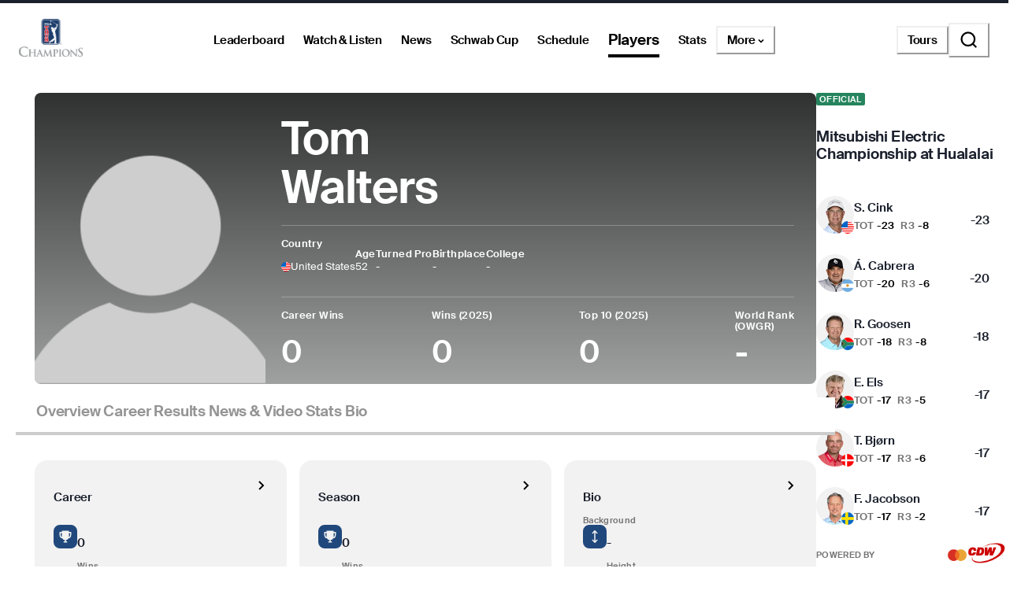

--- FILE ---
content_type: text/css; charset=UTF-8
request_url: https://www.pgatour.com/_next/static/css/fb27ab91427acae2.css
body_size: 10076
content:
.PlayerHeaderButtons_laptopContainer__l4Tdo{display:none}@media(min-width:1024px){.PlayerHeaderButtons_laptopContainer__l4Tdo{display:flex;align-items:end;flex-direction:column;gap:2.4rem;margin-top:1rem}}.PlayerHeaderButtons_socialListContainer__M_nel{display:flex;align-items:center;gap:1.2rem}.PlayerHeaderButtons_mobileContainer__8HViz{display:block}@media(min-width:1024px){.PlayerHeaderButtons_mobileContainer__8HViz{display:none}}.PlayerProfileTgl_container__lSfSm{display:flex;flex-direction:column;gap:.4rem;align-items:end}.PlayerProfileTgl_containerRow__teR5J{flex-direction:row;align-items:center}.PlayerProfileTgl_name___nlL1{text-transform:unset!important}.RoundedSponsorLogo_roundedSponsorLogo__EJWlc{position:relative;display:inline-block;border-radius:9999px;border:1px solid rgba(0,0,0,.25);overflow:hidden;flex-shrink:0;aspect-ratio:1/1;width:var(--size-mobile,8rem);height:var(--size-mobile,8rem)}@media(min-width:768px){.RoundedSponsorLogo_roundedSponsorLogo__EJWlc{width:var(--size-tablet,11rem);height:var(--size-tablet,11rem)}}@media(min-width:1024px){.RoundedSponsorLogo_roundedSponsorLogo__EJWlc{width:var(--size-laptop,11rem);height:var(--size-laptop,11rem)}}.RoundedSponsorLogo_image__E9Vtt{position:absolute;top:0;left:0;width:100%;height:100%;object-fit:contain}.PlayerProfileHeader_image__sr7T4{transform:scale(1.2) translateY(3rem)}@media(min-width:1024px){.PlayerProfileHeader_image__sr7T4{transform:none}}.PlayerProfileHeader_mobileInformationContainer__uWMHM{display:flex;align-items:center;flex-direction:column;gap:1.2rem;padding-top:1.2rem;padding-bottom:.4rem;width:100%}@media(min-width:1024px){.PlayerProfileHeader_mobileInformationContainer__uWMHM{display:none}}.PlayerProfileHeader_mobileCountrySlot__RbrWm{display:"flex";justify-content:"center";align-items:"center";height:"100%";width:"100%"}.PlayerProfileHeader_sponsorContainer__bzOjc{max-width:5rem}.PlayerProfileHeader_mobileSwiperContainer__pBT6r{display:flex;gap:1.6rem;width:100%;height:1.6rem;justify-content:center;align-items:center}.PlayerProfileHeader_mobileSwiperContainerGrid__MC37_{display:grid;grid-template-columns:1fr auto 1fr;align-items:center;grid-gap:1.6rem;gap:1.6rem;width:100%;height:1.6rem}.PlayerProfileHeader_mobileSwiperContainerGrid__MC37_>:first-child{justify-self:end}.LinkWidget_container__T6o1z{display:flex;flex-direction:column;align-items:flex-start;border-radius:1.6rem;background-color:#f2f2f2;padding:1.6rem}@media(min-width:1024px){.LinkWidget_container__T6o1z{padding:2.4rem}}.LinkWidget_infoContainer__wSZ79{display:flex;flex-direction:column;width:100%;gap:1.2rem}.LinkWidget_headerContainer__6BO2N{display:flex;justify-content:space-between}.LinkWidget_textContainer__uz9UK{display:flex;flex-direction:column}.LinkWidget_subHeader__LagDk{color:#757575;text-transform:unset!important;height:1.2rem;width:12rem;text-overflow:ellipsis}@media(max-width:767px){.LinkWidget_subHeader__LagDk{width:9rem}}.LinkWidget_sponsorContainer__wmfdc{display:flex;width:100%;height:3.2rem;margin-top:1.2rem;margin-left:.5rem;justify-content:flex-end;align-items:center}.Widget_container__Vpk_g{display:flex;flex-direction:column;align-items:flex-start;border-radius:1.6rem;background-color:#f2f2f2;padding:1.6rem}@media(min-width:1024px){.Widget_container__Vpk_g{padding:2.4rem}}.IconLinkWidget_itemsContainer__xeLIP{display:flex;flex-direction:column;width:100%;gap:1.2rem;max-height:18.6rem;overflow:hidden;max-width:35vw}@media(min-width:1024px){.IconLinkWidget_itemsContainer__xeLIP{max-width:18.6rem}}.IconLinkWidget_item__7mzDo{display:flex;gap:1.2rem}.IconLinkWidget_logo__M4cqD{object-fit:fill;height:3rem;width:3rem}.IconLinkWidget_itemText__kUKWl{display:flex;flex-direction:column;gap:.2rem;max-width:80%}.IconLinkWidget_subHeader__4lr99{overflow:hidden;white-space:nowrap;text-overflow:ellipsis;color:#757575;text-transform:unset!important}.IconLinkWidget_image__1x3uh{object-fit:contain;border-radius:.8571rem;height:3rem;width:3rem}.GridContainer_gridContainer__I1j67{display:grid;grid-template-columns:repeat(4,1fr);grid-gap:2rem;gap:2rem;overflow:hidden}@media(min-width:1024px){.GridContainer_gridContainer__I1j67{grid-template-columns:repeat(12,1fr);gap:2.4rem}}.PlayerOverview_overviewGrid__6EOyZ{grid-template-columns:repeat(2,1fr);gap:1.6rem}@media(min-width:1024px){.PlayerOverview_overviewGrid__6EOyZ{grid-template-columns:repeat(4,1fr);margin-top:3.2rem}.PlayerOverview_overviewGridThreeColumns__HUrWt{grid-template-columns:repeat(3,1fr)}}.PlayerOverview_oddsGrid__Fwv30{grid-template-columns:1fr}@media(min-width:1024px){.PlayerOverview_oddsGrid__Fwv30{grid-template-columns:repeat(2,1fr);gap:3.2rem}}.PlayerOverview_probabilityWidget__UmPDE{display:none}@media(min-width:1024px){.PlayerOverview_probabilityWidget__UmPDE{display:block}}.PlayerOverview_flex__rWdGR{display:flex;flex-direction:column;gap:3.2rem}.PlayerOverview_mobileStandingsGrid___njWO{margin-top:2rem}@media(min-width:1024px){.PlayerOverview_mobileStandingsGrid___njWO{display:none}}.PlayerOverview_columns3__2hXeu{grid-template-columns:repeat(3,1fr)}.PlayerOverview_columns2__Zx5gx{grid-template-columns:repeat(2,1fr)}.PlayerOverview_columns1__qYC2q{grid-template-columns:repeat(1,1fr)}.PlayerOverview_showOnDesktop__Fcw_9{display:none}@media(min-width:1024px){.PlayerOverview_showOnDesktop__Fcw_9{display:block}}.PlayerOverview_showOnMobile__UDSkL{display:block}@media(min-width:1024px){.PlayerOverview_showOnMobile__UDSkL{display:none}}.OddsLinkWidget_container__3JyE3{display:flex;flex-direction:column;width:100%;gap:1.2rem;justify-content:space-between}.OddsLinkWidget_item__axe7s{display:flex;gap:1.2rem}.OddsLinkWidget_itemText__pNcwp{display:flex;justify-content:space-between;width:100%}.OddsLinkWidget_trendingContainer__F8Xoc{display:flex;align-items:center;justify-content:center}.OddsLinkWidget_trendingUp__WNCWK{color:#25845d}.OddsLinkWidget_trendingDown__G3TRX{color:#ed0000}.TooltipWidget_grid__iV_2o{display:grid;grid-template-columns:1fr;grid-auto-rows:1.5rem;grid-gap:1rem;gap:1rem;width:100%}.TooltipWidget_container__lxbK_{gap:.6rem;padding:1.2rem;min-height:8rem;position:relative;border-radius:.8rem}.TooltipWidget_image__gbQs_{height:2rem;object-fit:contain;max-width:6.1rem}.TooltipWidget_darkGrey__HDHmD{text-align:center;color:#757575}.TooltipWidget_owgrTitle__y9PCT{text-align:center;color:#757575;display:-webkit-box;-webkit-box-orient:vertical;-webkit-line-clamp:2;line-clamp:2;overflow:hidden;text-transform:capitalize!important;max-width:9rem}.TooltipWidget_flex__S1blj{display:flex;align-items:center;justify-content:center;width:100%}.TooltipWidget_dataLogo__oTehd{height:1.4rem;object-fit:contain;width:100%}.TooltipWidget_tooltip__5C7oe{position:absolute;height:1.2rem;width:1.2rem;right:6px;bottom:6px}.TooltipWidget_subTitleContainer__dheyA{display:flex;align-items:center;justify-content:center;width:100%;flex-direction:column}.TooltipWidget_tooltipTitleContainer__9zXHt{display:flex;gap:1.6rem}.TooltipWidget_tooltipDivider___ZQru,.TooltipWidget_tooltipImage__OsxKY{height:2rem}.TooltipWidget_bottomSheetBody__3_cvf{padding:2rem 0!important}.BottomSheet_content__fTuli{position:fixed;bottom:0;left:0;width:100%;animation-timing-function:cubic-bezier(.45,.01,.58,.99);animation-duration:.25s;z-index:1000;scrollbar-width:none}.BottomSheet_content__fTuli ::-webkit-scrollbar{width:0}.BottomSheet_content__fTuli[data-state=open]{animation-name:BottomSheet_enter__UU_sz}.BottomSheet_content__fTuli[data-state=closed]{animation-name:BottomSheet_exit__QoJLi}.BottomSheet_hidden__dvEc9{display:none;position:absolute;height:0;width:0}.BottomSheet_overlay__rYEnR{background-color:rgba(0,0,0,.5);position:fixed;inset:0;animation:BottomSheet_overlayShow__MiddB .25s cubic-bezier(.45,.01,.58,.99);z-index:999}@keyframes BottomSheet_overlayShow__MiddB{0%{opacity:0}to{opacity:1}}@keyframes BottomSheet_enter__UU_sz{0%{transform:translateY(100%)}to{transform:translateY(0)}}@keyframes BottomSheet_exit__QoJLi{0%{transform:translateY(0)}to{transform:translateY(100%)}}.IconButton_baseStyle__UxnGh{display:inline-flex;align-items:center;justify-content:center;border-radius:50%;cursor:pointer}.IconButton_baseStyle__UxnGh:disabled,.IconButton_baseStyle__UxnGh[aria-disabled=true],.IconButton_disabled__p6NXw{pointer-events:none;opacity:.2;cursor:not-allowed}.IconButton_borderNone__OlWt6{border:none!important}.IconButton_micro__Zb6MT{width:2rem;height:2rem}.IconButton_small__PITb3{width:2.8rem;height:2.8rem}.IconButton_medium__wfpj_{width:3.6rem;height:3.6rem}.IconButton_large__w4OM4{width:4.8rem;height:4.8rem}.IconButton_filled-black__QjUdX{background-color:#000;color:#fff;border:none}.IconButton_filled-white____uQp{background-color:#fff;color:#000;border:none}.IconButton_filled-pga-tour__JCCDT{background-color:#20487c;color:#fff;border:none}.IconButton_filled-champions-tour__q4dGl{background-color:#97999b;color:#fff;border:none}.IconButton_filled-korn-ferry-tour__IxWyb{background-color:#00634f;color:#fff;border:none}.IconButton_filled-canada-tour__HXMtE,.IconButton_filled-latino-america-tour__CPBcU{background-color:#ce3535;color:#fff;border:none}.IconButton_filled-university-gold__rvRUa{background-color:#d4af37;color:#000;border:none}.IconButton_filled-black-grey__R6SXO{background-color:#2b2b2b;color:#fff;border:none}.IconButton_outlined-black__TL1Ei,.IconButton_outlined-canada-tour__IB2_Z,.IconButton_outlined-champions-tour__kzi_2,.IconButton_outlined-korn-ferry-tour__ciJM_,.IconButton_outlined-latino-america-tour__7l13w,.IconButton_outlined-pga-tour__mZ0x2,.IconButton_outlined-university-gold__pTgB1{color:#000;border:.1rem solid #000}.IconButton_outlined-black__TL1Ei:active,.IconButton_outlined-canada-tour__IB2_Z:active,.IconButton_outlined-champions-tour__kzi_2:active,.IconButton_outlined-korn-ferry-tour__ciJM_:active,.IconButton_outlined-latino-america-tour__7l13w:active,.IconButton_outlined-pga-tour__mZ0x2:active,.IconButton_outlined-university-gold__pTgB1:active{border-color:rgba(0,0,0,.1)}.IconButton_outlined-white__x0Wtp{color:#fff;border:.1rem solid #fff}.IconButton_outlined-white__x0Wtp:active{border-color:rgba(0,0,0,.1)}.IconButton_filledOutlined-black__ftV8n{background-color:#000;color:#fff;border:.1rem solid rgba(0,0,0,.25)}.IconButton_filledOutlined-black__ftV8n:active{border-color:rgba(0,0,0,.1)}.IconButton_filledOutlined-white__TkuO1{background-color:#fff;color:#000;border:.1rem solid rgba(0,0,0,.25)}.IconButton_filledOutlined-white__TkuO1:active{border-color:rgba(0,0,0,.1)}.IconButton_filledOutlined-pga-tour__DtCQP{background-color:#20487c;color:#fff;border:.1rem solid rgba(0,0,0,.25)}.IconButton_filledOutlined-pga-tour__DtCQP:active{border-color:rgba(0,0,0,.1)}.IconButton_filledOutlined-champions-tour__V8TdL{background-color:#97999b;color:#fff;border:.1rem solid rgba(0,0,0,.25)}.IconButton_filledOutlined-champions-tour__V8TdL:active{border-color:rgba(0,0,0,.1)}.IconButton_filledOutlined-korn-ferry-tour__spvOW{background-color:#00634f;color:#fff;border:.1rem solid rgba(0,0,0,.25)}.IconButton_filledOutlined-korn-ferry-tour__spvOW:active{border-color:rgba(0,0,0,.1)}.IconButton_filledOutlined-latino-america-tour__fMxbt{background-color:#ce3535;color:#fff;border:.1rem solid rgba(0,0,0,.25)}.IconButton_filledOutlined-latino-america-tour__fMxbt:active{border-color:rgba(0,0,0,.1)}.IconButton_filledOutlined-canada-tour__UlDFr{background-color:#ce3535;color:#fff;border:.1rem solid rgba(0,0,0,.25)}.IconButton_filledOutlined-canada-tour__UlDFr:active{border-color:rgba(0,0,0,.1)}.IconButton_filledOutlined-university-gold__B2paa{background-color:#d4af37;color:#000;border:.1rem solid rgba(0,0,0,.25)}.IconButton_filledOutlined-university-gold__B2paa:active{border-color:rgba(0,0,0,.1)}.IconButton_ghost-black__Bt6Uj{width:unset;background:rgba(0,0,0,0);border:none;color:#000}.IconButton_ghost-white__Qi0LC{width:unset;background:rgba(0,0,0,0);border:none;color:#fff}.IconButton_ghost-pga-tour__0KCTO{width:unset;background:rgba(0,0,0,0);border:none;color:#20487c}.IconButton_ghost-champions-tour__c1__O{width:unset;background:rgba(0,0,0,0);border:none;color:#97999b}.IconButton_ghost-korn-ferry-tour__uLEHW{width:unset;background:rgba(0,0,0,0);border:none;color:#00634f}.IconButton_ghost-canada-tour__AsvSc,.IconButton_ghost-latino-america-tour__qnOqJ{width:unset;background:rgba(0,0,0,0);border:none;color:#ce3535}.IconButton_ghost-university-gold__zf_eC{width:unset;background:rgba(0,0,0,0);border:none;color:#d4af37}.IconButton_paddedContainer__5CfWS{padding:20px}.IconButton_variantShowcaseGrid__5MXTx{display:grid;grid-template-columns:auto repeat(2,1fr);grid-gap:12px;gap:12px;align-items:center;font-size:14px}.IconButton_gridHeaderCell__z7_Dw{font-weight:600;color:#374151}.IconButton_gridHeaderCellCenter__vJDjd{font-weight:600;color:#374151;text-align:center}.IconButton_whiteBackground__R7oPt{background-color:#fff}.IconButton_blackBackground__Sb_TZ,.IconButton_whiteBackground__R7oPt{border-radius:6px;display:flex;justify-content:center;align-content:center;gap:12px}.IconButton_blackBackground__Sb_TZ{background-color:#000}.BottomSheet_card__tSG2_{border-radius:2.4rem 2.4rem 0 0;max-height:90vh;display:flex;flex-direction:column}.BottomSheet_searchFilterDrawer__tQoSM{min-height:90vh}.BottomSheet_closeButton__FSoGo{position:absolute;right:2rem;top:2.4rem;z-index:1;width:3.6rem;height:3.6rem}.BottomSheet_header__sGKer{padding:2.8rem 2rem 0;display:flex}.BottomSheet_headerLeft__yyOYU{align-self:flex-start}.BottomSheet_headerCenter__Fu_Hz{align-self:center}.BottomSheet_headerSmall__7jnTM{font-size:1.9rem;line-height:2.2rem;letter-spacing:-.01em}.BottomSheet_headerMedium__n27dE,.BottomSheet_headerSmall__7jnTM{font-family:Suisse Intl,Helvetica Neue,Helvetica,Arial,sans-serif;-webkit-font-smoothing:antialiased;-moz-osx-font-smoothing:grayscale;text-rendering:optimizeLegibility;font-weight:600}.BottomSheet_headerMedium__n27dE{font-size:2.4rem;line-height:2.8rem;letter-spacing:-.02em}.BottomSheet_divider__byDu6{margin:2.4rem 0}.BottomSheet_body__ty1dt{padding:0;flex:1 1;overflow:auto}.BottomSheet_bodyContent__tdrZe{padding:0 2rem}.BottomSheet_lockedFooter__9P6Gc{padding:2rem}.Information_fillBlack__tFsbC{fill:#000}.Information_fillWhite__iEGt0{fill:#fff}.LatestLinkWidget_widget__9sAOE{display:flex;align-items:center;flex-direction:column;border-radius:1.6rem;background-color:#f2f2f2;padding:1.6rem;cursor:pointer}@media(min-width:1024px){.LatestLinkWidget_widget__9sAOE{padding:2.4rem}}.LatestLinkWidget_headerContainer__tH4F6{display:flex;align-items:center;justify-content:space-between;width:100%;padding-bottom:1.2rem}.LatestLinkWidget_multipleCardsContainer__YlSeK{display:none}@media(min-width:768px){.LatestLinkWidget_multipleCardsContainer__YlSeK{display:grid;grid-template-columns:1fr .1fr 1fr}}.LatestLinkWidget_mobileMultipleCardsContainer__j5PfP{display:grid;grid-template-columns:1fr;grid-gap:1.6rem;gap:1.6rem;width:100%}@media(min-width:768px){.LatestLinkWidget_mobileMultipleCardsContainer__j5PfP{display:none}}.LatestLinkWidget_cardColumn__RiEUp{display:flex;align-items:center;justify-content:flex-start;flex-direction:column;gap:3.2rem}.LatestLinkWidget_columnDivider__JwEkA{margin:0 3.2rem}.SponsoredBy_containerWrap__aKEc3,.SponsoredBy_container__m2u2d{display:flex;align-items:center;position:relative;height:3rem;width:100%;gap:.8rem}.SponsoredBy_containerWrap__aKEc3{flex-wrap:wrap}.SponsoredBy_image__Khrb7{height:3rem;width:auto;object-fit:contain}.LatestLinkWidgetCard_cardContainer__goEHQ{display:flex;z-index:10;height:7.2rem;width:100%;gap:1.6rem;justify-content:space-between}.LatestLinkWidgetCard_cardHeader__1IeHV{display:-webkit-box;-webkit-box-orient:vertical;-webkit-line-clamp:3;line-clamp:3;overflow:hidden}.LatestLinkWidgetCard_textContainer__zuT5m{display:flex;flex-direction:column;height:100%;justify-content:space-between;gap:0;min-width:70%}@media(min-width:768px){.LatestLinkWidgetCard_textContainer__zuT5m{min-width:80%}}.LatestLinkWidgetCard_bottomTextContainer__doNvN{display:flex;align-items:center;gap:.8rem}@media(max-width:767px){.LatestLinkWidgetCard_bottomTextContainer__doNvN{flex-direction:column-reverse;align-items:flex-start;text-align:left;gap:0;padding:0}}.LatestLinkWidgetCard_franchise__UtFiX{display:flex;align-items:center;justify-content:center;color:#757575;height:100%}.LatestLinkWidgetCard_franchiseText__3Vd_F{text-transform:capitalize!important}.LatestLinkWidgetCard_playIcon__TjzHK{color:#fff;height:2.4rem;width:2.4rem}.LatestLinkWidgetCard_imageContainer__MYiGp{height:7.2rem;width:7.2rem}.LatestLinkWidgetCard_sponsorContainer__vV0pA{display:flex;align-items:center;gap:1.2rem;height:100%;padding-left:.2rem;position:relative}@media(max-width:767px){.LatestLinkWidgetCard_sponsorContainer__vV0pA{padding-left:0;height:2rem}}.LatestLinkWidgetCard_sponsoredByContainer__Pb6ls{gap:1.6rem;text-align:left;justify-content:flex-start}.LatestLinkWidgetCard_sponsoredByImage__HQFCy{height:2.4rem!important;width:4.8rem!important;object-fit:contain}.LatestLinkWidgetCard_sponsoredByText___tsfF{color:#757575}.LatestLinkWidgetCard_sponsoredByDivider__hYU8h{height:1.4rem;width:.1rem;background-color:rgba(0,0,0,.1)}@media(max-width:767px){.LatestLinkWidgetCard_sponsoredByDivider__hYU8h{display:none}}.Thumbnail_bottom-right__B_8HS{bottom:20px;right:20px;justify-content:flex-end}.Thumbnail_bottom-right-mobile-column__Pmz8J{bottom:10px;right:10px;justify-content:flex-end}.Thumbnail_top-left__kfXZh{top:16px;left:16px;justify-content:flex-start}.Thumbnail_top-right__wHThE{top:16px;right:16px;justify-content:flex-end}.Thumbnail_iconContainer__TGd8h{display:flex;align-items:center;justify-content:center;width:100%}.Thumbnail_badgeContainer__ZyEuE{position:absolute;display:flex}.AspectRatioContainer_ratio-portrait-4-5__JACYC{aspect-ratio:.8}.AspectRatioContainer_ratio-portrait-2-3__jW44V{aspect-ratio:.6666666667}.AspectRatioContainer_ratio-portrait-5-6__xcBSn{aspect-ratio:.8333333333}.AspectRatioContainer_ratio-portrait-9-16__ah8RE{aspect-ratio:.5625}.AspectRatioContainer_ratio-landscape-3-2__Kx8_9{aspect-ratio:1.5}.AspectRatioContainer_ratio-landscape-16-9__ollR0{aspect-ratio:1.7777777778}.AspectRatioContainer_ratio-landscape-21-9__Rgb2H{aspect-ratio:2.3333333333}.AspectRatioContainer_ratio-scatter-plot-landscape___QwAV{aspect-ratio:2.2042615724}.AspectRatioContainer_ratio-scatter-plot-portrait__Adn5i{aspect-ratio:.4536666667}.AspectRatioContainer_ratio-enhanced-scatter-plot-landscape__n5ddE{aspect-ratio:2.3378995434}.AspectRatioContainer_ratio-enhanced-scatter-plot-portrait__l04jX{aspect-ratio:.6666666667}.AspectRatioContainer_ratio-square__Pk6KK{aspect-ratio:1}.AspectRatioContainer_container__c9DXs{position:relative;width:100%;display:flex;align-items:stretch;overflow:hidden}.AspectRatioContainer_container__c9DXs.AspectRatioContainer_rounded__BbDMC{border-radius:8px}.AspectRatioContainer_container__c9DXs>*{width:100%;height:100%;object-fit:cover;display:block}.ImageWithOverlay_image__R7BVv{position:absolute;top:0;left:0;width:100%;height:100%;object-fit:cover}.ImageWithOverlay_overlayContainerBg__vs2QL{background:linear-gradient(0deg,rgba(0,0,0,.1),rgba(0,0,0,.1))}.ImageWithOverlay_overlayContainerBg__vs2QL,.ImageWithOverlay_overlayContainer__FJzij{position:absolute;width:100%;height:100%;top:0;left:0;display:flex;align-items:center;justify-content:center}.CardImage_container__uCGOg{position:relative;width:100%;z-index:-1}.CardImage_container__uCGOg.CardImage_rounded__Jtf67{border-radius:8px;overflow:hidden}.CardImage_image__npT5r{position:absolute;top:0;left:0;width:100%;height:100%;object-fit:cover}.CardImage_image__npT5r[loading=lazy]{background-color:#f5f5f5}.CardImage_overlay__HJtdm{position:absolute;top:0;left:0;width:100%;height:100%;display:flex;align-items:center;justify-content:center;z-index:1}.CardImage_overlayWithBg__5Z7Ww{background:linear-gradient(0deg,rgba(0,0,0,.1),rgba(0,0,0,.1))}.CardImage_overlayNoBg__V3d7r{background:none}.ResponsivePlayIcon_tabletAndUnder__eN6Es{position:relative;display:unset}.ResponsivePlayIcon_laptop__3KMxU{position:relative;display:none}@media(min-width:1024px){.ResponsivePlayIcon_tabletAndUnder__eN6Es{display:none}.ResponsivePlayIcon_laptop__3KMxU{display:unset}}.SectionHeader_sectionHeader__jZomQ{display:block;width:100%}.SectionHeader_headerContent__OgPzg{display:flex;justify-content:space-between;align-items:center;gap:1rem}.SectionHeader_title__L062O{flex:1 1;min-width:0}@media(min-width:768px){.SectionHeader_titleDefault__1uk02{font-family:Suisse Intl,Helvetica Neue,Helvetica,Arial,sans-serif;-webkit-font-smoothing:antialiased;-moz-osx-font-smoothing:grayscale;text-rendering:optimizeLegibility;font-size:2.4rem;line-height:2.8rem;font-weight:600;letter-spacing:-.02em}}@media(max-width:767px){.SectionHeader_titleWithBottomMarginDefault__7h9Ej{font-size:1.9rem;line-height:2.2rem;letter-spacing:-.02rem}}.SectionHeader_secondary__6dhqZ{display:flex;align-items:center;flex-shrink:0}@media(min-width:768px){.SectionHeader_dateText__oirVa{font-family:Suisse Intl,Helvetica Neue,Helvetica,Arial,sans-serif;-webkit-font-smoothing:antialiased;-moz-osx-font-smoothing:grayscale;text-rendering:optimizeLegibility;font-size:2.4rem;line-height:2.8rem;font-weight:600;letter-spacing:-.02em}}.SectionHeader_border__Gw487{border-bottom:2px solid #000;margin-bottom:0}.SectionHeader_borderWithMargin__cHU9l{margin-bottom:2.4rem}.SectionHeader_responsiveBorder__BHFQ9{display:none}@media(min-width:768px){.SectionHeader_responsiveBorder__BHFQ9{display:block}}.SectionHeader_spacer__Iub1D{width:1.2rem;height:1.2rem}@media(min-width:768px){.SectionHeader_spacer__Iub1D{width:1.6rem;height:1.6rem}}.PlayerStoryCustomWidgetView_headshotGradient__JJDOh{position:relative;border:3px solid rgba(0,0,0,0);border-radius:100%}.PlayerStoryCustomWidgetView_headshotGradient__JJDOh:not([data-no-results]):before{content:"";position:absolute;top:0;right:0;bottom:0;width:calc(100% + 6px);height:calc(100% + 6px);margin:-3px;border-radius:inherit;background:linear-gradient(90deg,#949494 0,#d6d4d2 49.5%);animation:PlayerStoryCustomWidgetView_gradientRotate__f4_4D 2s linear infinite}@keyframes PlayerStoryCustomWidgetView_gradientRotate__f4_4D{0%{transform:rotate(0deg)}to{transform:rotate(1turn)}}.PlayerStoryCustomWidgetView_headshotGradient__JJDOh:not([data-no-results])[data-unread]:before{background:linear-gradient(90deg,#d9000a 20%,#551a8b 60%,#20487c)!important}.PlayerProfileStories_storyContainer__mz4Pv{display:flex;flex-direction:column;gap:2.4rem}.PlayerProfileStories_storyContainer__mz4Pv blaze-widget-custom-layout{display:none!important}.PlayerProfileStories_storySectionHeader__4l9WV{display:none}@media(min-width:1024px){.PlayerProfileStories_storySectionHeader__4l9WV{display:block}}.PlayerProfileStories_storyRow__2CfNS{display:flex;gap:.8rem}.PlayerProfileStories_story__xO51k{display:flex;flex-direction:column;align-items:center;position:relative;box-sizing:border-box;min-width:-moz-fit-content;min-width:fit-content;height:-moz-fit-content;height:fit-content;gap:.8rem}.PlayerProfileStories_story__xO51k[data-unread-story] img{border:2px solid #0084ff}@media(min-width:1024px){.PlayerProfileStories_story__xO51k[data-unread-story] img{border:none}}.PlayerProfileStories_story__xO51k img{object-fit:cover;width:8.8rem;height:8.8rem;border-radius:88px;border:2px solid #949494;padding:.2rem}@media(min-width:1024px){.PlayerProfileStories_story__xO51k img{width:16.4rem;height:24.5rem;border-radius:8px;outline:unset}}.PlayerProfileStories_story__xO51k .PlayerProfileStories_title__mmqAw{font-family:Suisse Intl,Helvetica Neue,Helvetica,Arial,sans-serif;-webkit-font-smoothing:antialiased;-moz-osx-font-smoothing:grayscale;text-rendering:optimizeLegibility;font-size:1.3rem;line-height:1.4rem;font-weight:600;letter-spacing:0;text-align:center;width:100%;max-width:8.8rem;display:-webkit-box;line-clamp:2;-webkit-line-clamp:2;-webkit-box-orient:vertical;overflow:hidden}@media(min-width:1024px){.PlayerProfileStories_story__xO51k .PlayerProfileStories_title__mmqAw{position:absolute;bottom:2rem;width:80%;max-width:13rem;text-align:left;color:#fff;line-clamp:4;-webkit-line-clamp:4}}.PlayerProfileStories_story__xO51k>button:before{position:absolute;inset:0;content:"";cursor:pointer}.PlayerProfileStories_unreadBadge__323dU{display:none}@media(min-width:1024px){.PlayerProfileStories_unreadBadge__323dU{display:block;position:absolute;top:.8rem;left:.8rem;color:#fff;background-color:#5aa3ff;border-radius:8px;font-size:1rem;font-weight:700;padding:.2rem .9rem}.PlayerProfileStories_mobileOnly__XA29_{display:none}}.PlayerProfileStories_desktopOnly__1PJBQ{display:none}@media(min-width:1024px){.PlayerProfileStories_desktopOnly__1PJBQ{display:initial}}.PlayerResults_pillContainer__zYUEc{display:flex;gap:.8rem;margin-top:3.2rem;margin-bottom:2.4rem;padding-block:.8rem;overflow-x:auto;overflow-y:visible;margin-inline:calc((100dvw - 100% - 2rem)/-2);padding-inline:calc((100dvw - 100% - 2rem)/2);scrollbar-width:none}.PlayerResults_divider__cmpnw{margin-bottom:2.4rem}.PlayerResults_content__m6Skq{display:flex;flex-direction:column;gap:3.2rem}.PlayerResults_content__m6Skq>.PlayerResults_pillContainer__zYUEc{margin-top:0;margin-bottom:-.8rem}.PlayerResults_widgetContainer__k31pU{display:flex;flex-wrap:wrap;gap:1.6rem}.PlayerResults_widgetContainer__k31pU+.PlayerResults_widgetContainer__k31pU{margin-top:-1.6rem}.PlayerResultScorecard_button__gmdyp{padding:1.6rem 2.4rem;border-radius:9999px;border:.1rem solid rgba(0,0,0,0);transition-property:background-color,color,border-color;transition-timing-function:cubic-bezier(.45,.01,.58,.99);transition-duration:.1s;cursor:pointer;display:inline-flex;align-items:center;justify-content:center;text-decoration:none;white-space:nowrap}.PlayerResultScorecard_button__gmdyp:focus{outline-offset:.3rem;outline:.2rem solid #000}.PlayerResultScorecard_button__gmdyp.PlayerResultScorecard_disabled__Tb80M,.PlayerResultScorecard_button__gmdyp:disabled{pointer-events:none}.PlayerResultScorecard_button__gmdyp.PlayerResultScorecard_remove-focus__ca6GR:focus{outline:none}.PlayerResultScorecard_button__gmdyp *,.PlayerResultScorecard_button__gmdyp span{color:inherit}.PlayerResultScorecard_size-fluid__uhnW9{width:100%}.PlayerResultScorecard_size-auto__IIDZi{width:auto}.PlayerResultScorecard_primary-black__05EmX{padding:1.6rem 2.4rem;border-radius:9999px;transition-property:background-color,color,border-color;transition-timing-function:cubic-bezier(.45,.01,.58,.99);transition-duration:.1s;cursor:pointer;display:inline-flex;align-items:center;justify-content:center;text-decoration:none;white-space:nowrap;background-color:#000;border:.1rem solid;border-color:unset;color:#fff}.PlayerResultScorecard_primary-black__05EmX:focus{outline-offset:.3rem;outline:.2rem solid #000}.PlayerResultScorecard_primary-black__05EmX.PlayerResultScorecard_disabled__Tb80M,.PlayerResultScorecard_primary-black__05EmX:disabled{pointer-events:none}.PlayerResultScorecard_primary-black__05EmX.PlayerResultScorecard_remove-focus__ca6GR:focus{outline:none}.PlayerResultScorecard_primary-black__05EmX *,.PlayerResultScorecard_primary-black__05EmX span{color:inherit}.PlayerResultScorecard_primary-black__05EmX:hover:not(:disabled){background-color:#393939}.PlayerResultScorecard_primary-black__05EmX:focus{outline-color:#000}.PlayerResultScorecard_primary-white__BjacY{padding:1.6rem 2.4rem;border-radius:9999px;transition-property:background-color,color,border-color;transition-timing-function:cubic-bezier(.45,.01,.58,.99);transition-duration:.1s;cursor:pointer;display:inline-flex;align-items:center;justify-content:center;text-decoration:none;white-space:nowrap;background-color:#fff;border:.1rem solid;border-color:unset;color:#fff}.PlayerResultScorecard_primary-white__BjacY:focus{outline-offset:.3rem;outline:.2rem solid #000}.PlayerResultScorecard_primary-white__BjacY.PlayerResultScorecard_disabled__Tb80M,.PlayerResultScorecard_primary-white__BjacY:disabled{pointer-events:none}.PlayerResultScorecard_primary-white__BjacY.PlayerResultScorecard_remove-focus__ca6GR:focus{outline:none}.PlayerResultScorecard_primary-white__BjacY *,.PlayerResultScorecard_primary-white__BjacY span{color:inherit}.PlayerResultScorecard_primary-white__BjacY:hover:not(:disabled){background-color:#fff}.PlayerResultScorecard_primary-white__BjacY:focus{outline-color:#fff}.PlayerResultScorecard_primary-pga-tour__AqvsY{padding:1.6rem 2.4rem;border-radius:9999px;transition-property:background-color,color,border-color;transition-timing-function:cubic-bezier(.45,.01,.58,.99);transition-duration:.1s;cursor:pointer;display:inline-flex;align-items:center;justify-content:center;text-decoration:none;white-space:nowrap;background-color:#20487c;border:.1rem solid;border-color:unset;color:#fff}.PlayerResultScorecard_primary-pga-tour__AqvsY:focus{outline-offset:.3rem;outline:.2rem solid #000}.PlayerResultScorecard_primary-pga-tour__AqvsY.PlayerResultScorecard_disabled__Tb80M,.PlayerResultScorecard_primary-pga-tour__AqvsY:disabled{pointer-events:none}.PlayerResultScorecard_primary-pga-tour__AqvsY.PlayerResultScorecard_remove-focus__ca6GR:focus{outline:none}.PlayerResultScorecard_primary-pga-tour__AqvsY *,.PlayerResultScorecard_primary-pga-tour__AqvsY span{color:inherit}.PlayerResultScorecard_primary-pga-tour__AqvsY:hover:not(:disabled){background-color:#275796}.PlayerResultScorecard_primary-pga-tour__AqvsY:focus{outline-color:#20487c}.PlayerResultScorecard_primary-black-50__nkHF4{padding:1.6rem 2.4rem;border-radius:9999px;transition-property:background-color,color,border-color;transition-timing-function:cubic-bezier(.45,.01,.58,.99);transition-duration:.1s;cursor:pointer;display:inline-flex;align-items:center;justify-content:center;text-decoration:none;white-space:nowrap;background-color:rgba(0,0,0,.5);border:.1rem solid;border-color:unset;color:#fff}.PlayerResultScorecard_primary-black-50__nkHF4:focus{outline-offset:.3rem;outline:.2rem solid #000}.PlayerResultScorecard_primary-black-50__nkHF4.PlayerResultScorecard_disabled__Tb80M,.PlayerResultScorecard_primary-black-50__nkHF4:disabled{pointer-events:none}.PlayerResultScorecard_primary-black-50__nkHF4.PlayerResultScorecard_remove-focus__ca6GR:focus{outline:none}.PlayerResultScorecard_primary-black-50__nkHF4 *,.PlayerResultScorecard_primary-black-50__nkHF4 span{color:inherit}.PlayerResultScorecard_primary-black-50__nkHF4:hover:not(:disabled){background-color:#000}.PlayerResultScorecard_primary-black-50__nkHF4:focus{outline-color:rgba(0,0,0,.5)}.PlayerResultScorecard_secondary-black__iImOF{padding:1.6rem 2.4rem;border-radius:9999px;transition-property:background-color,color,border-color;transition-timing-function:cubic-bezier(.45,.01,.58,.99);transition-duration:.1s;cursor:pointer;display:inline-flex;align-items:center;justify-content:center;text-decoration:none;white-space:nowrap;background-color:rgba(0,0,0,0);border:.1rem solid #000;color:#000}.PlayerResultScorecard_secondary-black__iImOF:focus{outline-offset:.3rem;outline:.2rem solid #000}.PlayerResultScorecard_secondary-black__iImOF.PlayerResultScorecard_disabled__Tb80M,.PlayerResultScorecard_secondary-black__iImOF:disabled{pointer-events:none}.PlayerResultScorecard_secondary-black__iImOF.PlayerResultScorecard_remove-focus__ca6GR:focus{outline:none}.PlayerResultScorecard_secondary-black__iImOF *,.PlayerResultScorecard_secondary-black__iImOF span{color:inherit}.PlayerResultScorecard_secondary-black__iImOF:hover:not(:disabled){border-color:rgba(0,0,0,.5)}.PlayerResultScorecard_secondary-black__iImOF:focus{outline-color:#000}.PlayerResultScorecard_secondary-white__4cFJl{padding:1.6rem 2.4rem;border-radius:9999px;transition-property:background-color,color,border-color;transition-timing-function:cubic-bezier(.45,.01,.58,.99);transition-duration:.1s;cursor:pointer;display:inline-flex;align-items:center;justify-content:center;text-decoration:none;white-space:nowrap;background-color:rgba(0,0,0,0);border:.1rem solid #fff;color:#fff}.PlayerResultScorecard_secondary-white__4cFJl:focus{outline-offset:.3rem;outline:.2rem solid #000}.PlayerResultScorecard_secondary-white__4cFJl.PlayerResultScorecard_disabled__Tb80M,.PlayerResultScorecard_secondary-white__4cFJl:disabled{pointer-events:none}.PlayerResultScorecard_secondary-white__4cFJl.PlayerResultScorecard_remove-focus__ca6GR:focus{outline:none}.PlayerResultScorecard_secondary-white__4cFJl *,.PlayerResultScorecard_secondary-white__4cFJl span{color:inherit}.PlayerResultScorecard_secondary-white__4cFJl:hover:not(:disabled){border-color:#fff}.PlayerResultScorecard_secondary-white__4cFJl:focus{outline-color:#fff}.PlayerResultScorecard_secondary-pga-tour__Cs0yI{padding:1.6rem 2.4rem;border-radius:9999px;transition-property:background-color,color,border-color;transition-timing-function:cubic-bezier(.45,.01,.58,.99);transition-duration:.1s;cursor:pointer;display:inline-flex;align-items:center;justify-content:center;text-decoration:none;white-space:nowrap;background-color:rgba(0,0,0,0);border:.1rem solid #20487c;color:#20487c}.PlayerResultScorecard_secondary-pga-tour__Cs0yI:focus{outline-offset:.3rem;outline:.2rem solid #000}.PlayerResultScorecard_secondary-pga-tour__Cs0yI.PlayerResultScorecard_disabled__Tb80M,.PlayerResultScorecard_secondary-pga-tour__Cs0yI:disabled{pointer-events:none}.PlayerResultScorecard_secondary-pga-tour__Cs0yI.PlayerResultScorecard_remove-focus__ca6GR:focus{outline:none}.PlayerResultScorecard_secondary-pga-tour__Cs0yI *,.PlayerResultScorecard_secondary-pga-tour__Cs0yI span{color:inherit}.PlayerResultScorecard_secondary-pga-tour__Cs0yI:hover:not(:disabled){border-color:#8fa3bd}.PlayerResultScorecard_secondary-pga-tour__Cs0yI:focus{outline-color:#20487c}.PlayerResultScorecard_secondary-black-50__gY150{padding:1.6rem 2.4rem;border-radius:9999px;transition-property:background-color,color,border-color;transition-timing-function:cubic-bezier(.45,.01,.58,.99);transition-duration:.1s;cursor:pointer;display:inline-flex;align-items:center;justify-content:center;text-decoration:none;white-space:nowrap;background-color:rgba(0,0,0,0);border:.1rem solid rgba(0,0,0,.5);color:rgba(0,0,0,.5)}.PlayerResultScorecard_secondary-black-50__gY150:focus{outline-offset:.3rem;outline:.2rem solid #000}.PlayerResultScorecard_secondary-black-50__gY150.PlayerResultScorecard_disabled__Tb80M,.PlayerResultScorecard_secondary-black-50__gY150:disabled{pointer-events:none}.PlayerResultScorecard_secondary-black-50__gY150.PlayerResultScorecard_remove-focus__ca6GR:focus{outline:none}.PlayerResultScorecard_secondary-black-50__gY150 *,.PlayerResultScorecard_secondary-black-50__gY150 span{color:inherit}.PlayerResultScorecard_secondary-black-50__gY150:hover:not(:disabled){border-color:rgba(0,0,0,.5)}.PlayerResultScorecard_secondary-black-50__gY150:focus{outline-color:rgba(0,0,0,.5)}.PlayerResultScorecard_tertiary-black__QCcuE{padding:1.6rem 2.4rem;border-radius:9999px;transition-property:background-color,color,border-color;transition-timing-function:cubic-bezier(.45,.01,.58,.99);transition-duration:.1s;cursor:pointer;display:inline-flex;align-items:center;justify-content:center;text-decoration:none;white-space:nowrap;background-color:rgba(0,0,0,0);border:.1rem solid rgba(0,0,0,.25);color:#000}.PlayerResultScorecard_tertiary-black__QCcuE:focus{outline-offset:.3rem;outline:.2rem solid #000}.PlayerResultScorecard_tertiary-black__QCcuE.PlayerResultScorecard_disabled__Tb80M,.PlayerResultScorecard_tertiary-black__QCcuE:disabled{pointer-events:none}.PlayerResultScorecard_tertiary-black__QCcuE.PlayerResultScorecard_remove-focus__ca6GR:focus{outline:none}.PlayerResultScorecard_tertiary-black__QCcuE *,.PlayerResultScorecard_tertiary-black__QCcuE span{color:inherit}.PlayerResultScorecard_tertiary-black__QCcuE:hover:not(:disabled){border-color:rgba(0,0,0,.1)}.PlayerResultScorecard_tertiary-black__QCcuE:focus{outline-color:rgba(0,0,0,.25)}.PlayerResultScorecard_tertiary-white__dCF_P{padding:1.6rem 2.4rem;border-radius:9999px;transition-property:background-color,color,border-color;transition-timing-function:cubic-bezier(.45,.01,.58,.99);transition-duration:.1s;cursor:pointer;display:inline-flex;align-items:center;justify-content:center;text-decoration:none;white-space:nowrap;background-color:rgba(0,0,0,0);border:.1rem solid rgba(255,255,255,.25);color:#fff}.PlayerResultScorecard_tertiary-white__dCF_P:focus{outline-offset:.3rem;outline:.2rem solid #000}.PlayerResultScorecard_tertiary-white__dCF_P.PlayerResultScorecard_disabled__Tb80M,.PlayerResultScorecard_tertiary-white__dCF_P:disabled{pointer-events:none}.PlayerResultScorecard_tertiary-white__dCF_P.PlayerResultScorecard_remove-focus__ca6GR:focus{outline:none}.PlayerResultScorecard_tertiary-white__dCF_P *,.PlayerResultScorecard_tertiary-white__dCF_P span{color:inherit}.PlayerResultScorecard_tertiary-white__dCF_P:hover:not(:disabled){border-color:rgba(255,255,255,.1)}.PlayerResultScorecard_tertiary-white__dCF_P:focus{outline-color:rgba(255,255,255,.25)}.PlayerResultScorecard_tertiary-pga-tour__tl5Ii{padding:1.6rem 2.4rem;border-radius:9999px;transition-property:background-color,color,border-color;transition-timing-function:cubic-bezier(.45,.01,.58,.99);transition-duration:.1s;cursor:pointer;display:inline-flex;align-items:center;justify-content:center;text-decoration:none;white-space:nowrap;background-color:rgba(0,0,0,0);border:.1rem solid #8fa3bd;color:#20487c}.PlayerResultScorecard_tertiary-pga-tour__tl5Ii:focus{outline-offset:.3rem;outline:.2rem solid #000}.PlayerResultScorecard_tertiary-pga-tour__tl5Ii.PlayerResultScorecard_disabled__Tb80M,.PlayerResultScorecard_tertiary-pga-tour__tl5Ii:disabled{pointer-events:none}.PlayerResultScorecard_tertiary-pga-tour__tl5Ii.PlayerResultScorecard_remove-focus__ca6GR:focus{outline:none}.PlayerResultScorecard_tertiary-pga-tour__tl5Ii *,.PlayerResultScorecard_tertiary-pga-tour__tl5Ii span{color:inherit}.PlayerResultScorecard_tertiary-pga-tour__tl5Ii:hover:not(:disabled){border-color:#8fa3bd}.PlayerResultScorecard_tertiary-pga-tour__tl5Ii:focus{outline-color:#8fa3bd}.PlayerResultScorecard_tertiary-black-50__K5gcs{padding:1.6rem 2.4rem;border-radius:9999px;transition-property:background-color,color,border-color;transition-timing-function:cubic-bezier(.45,.01,.58,.99);transition-duration:.1s;cursor:pointer;display:inline-flex;align-items:center;justify-content:center;text-decoration:none;white-space:nowrap;background-color:rgba(0,0,0,0);border:.1rem solid rgba(0,0,0,.5);color:rgba(0,0,0,.5)}.PlayerResultScorecard_tertiary-black-50__K5gcs:focus{outline-offset:.3rem;outline:.2rem solid #000}.PlayerResultScorecard_tertiary-black-50__K5gcs.PlayerResultScorecard_disabled__Tb80M,.PlayerResultScorecard_tertiary-black-50__K5gcs:disabled{pointer-events:none}.PlayerResultScorecard_tertiary-black-50__K5gcs.PlayerResultScorecard_remove-focus__ca6GR:focus{outline:none}.PlayerResultScorecard_tertiary-black-50__K5gcs *,.PlayerResultScorecard_tertiary-black-50__K5gcs span{color:inherit}.PlayerResultScorecard_tertiary-black-50__K5gcs:hover:not(:disabled){border-color:rgba(0,0,0,.5)}.PlayerResultScorecard_tertiary-black-50__K5gcs:focus{outline-color:rgba(0,0,0,.5)}.PlayerResultScorecard_flexContainer__bNFgX{display:flex;gap:.8rem;align-items:center;justify-content:center}.PlayerResultScorecard_flexContainer__bNFgX .PlayerResultScorecard_content__GOkVD{display:inline-flex;align-items:center}.PlayerResultScorecard_container__nqzv6{display:flex;flex-direction:column;gap:1.8rem;padding:3.2rem;background:rgba(0,0,0,.05)}@media(min-width:1024px){.PlayerResultScorecard_container__nqzv6{width:calc(100% - 4rem);margin:auto}}.PlayerResultScorecard_additionalItems__d_woK{display:flex;justify-content:space-between;flex-wrap:wrap;gap:2.4rem}.PlayerResultScorecard_statsContainer__uoaG1{display:grid;grid-template-columns:repeat(auto-fill,166px);grid-gap:.2rem;gap:.2rem;flex:1 0 auto}.PlayerResultScorecard_stat__Knwv8{display:flex;flex-direction:column;gap:1.2rem}.PlayerResultScorecard_leaderboardCta__gBtpo{padding:1.6rem 2.4rem;border-radius:9999px;transition-property:background-color,color,border-color;transition-timing-function:cubic-bezier(.45,.01,.58,.99);transition-duration:.1s;cursor:pointer;display:inline-flex;align-items:center;justify-content:center;text-decoration:none;white-space:nowrap;background-color:rgba(0,0,0,0);border:.1rem solid #000;color:#000;font-family:Suisse Intl,Helvetica Neue,Helvetica,Arial,sans-serif;-webkit-font-smoothing:antialiased;-moz-osx-font-smoothing:grayscale;text-rendering:optimizeLegibility;font-size:1.5rem;line-height:1.6rem;font-weight:600;letter-spacing:-.01em;width:100%;height:3.6rem}.PlayerResultScorecard_leaderboardCta__gBtpo:focus{outline-offset:.3rem;outline:.2rem solid #000}.PlayerResultScorecard_leaderboardCta__gBtpo.PlayerResultScorecard_disabled__Tb80M,.PlayerResultScorecard_leaderboardCta__gBtpo:disabled{pointer-events:none}.PlayerResultScorecard_leaderboardCta__gBtpo.PlayerResultScorecard_remove-focus__ca6GR:focus{outline:none}.PlayerResultScorecard_leaderboardCta__gBtpo *,.PlayerResultScorecard_leaderboardCta__gBtpo span{color:inherit}.PlayerResultScorecard_leaderboardCta__gBtpo:hover:not(:disabled){border-color:rgba(0,0,0,.5)}.PlayerResultScorecard_leaderboardCta__gBtpo:focus{outline-color:#000}@media(min-width:1024px){.PlayerResultScorecard_leaderboardCta__gBtpo{width:auto;height:auto}}@media(max-width:767px){.PlayerResultTable_desktopOnly__VAsFa{display:none!important}}@media(min-width:768px)and (max-width:1023px){.PlayerResultTable_desktopOnly__VAsFa{display:none!important}}@media(min-width:1024px){.PlayerResultTable_mobileOnly__XkPRk{display:none!important}}.PlayerResultTable_headerIconContainer__XjnVB{width:64px;height:auto}.PlayerResultTable_headerIcon__5jyKR{height:100%;width:auto}.StatWidget_container__27XBJ,.StatWidget_inlineContainer__Q5u27{min-height:8rem;position:relative;gap:.8rem}.StatWidget_container__27XBJ>img,.StatWidget_inlineContainer__Q5u27>img{height:2rem;width:auto;margin:auto}@media(min-width:1024px){.StatWidget_container__27XBJ,.StatWidget_inlineContainer__Q5u27{gap:1.6rem}}.StatWidget_container__27XBJ{flex:1 0 100%}.StatWidget_inlineContainer__Q5u27{flex:1 0 45%}.StatWidget_inlineContainer__Q5u27.StatWidget_inlineSmall__ptvTb{padding:1.2rem}@media(min-width:1024px){.StatWidget_inlineContainer__Q5u27.StatWidget_inlineSmall__ptvTb{flex:1 0 23%}}.StatWidget_header__VH_ip{width:-moz-fit-content;width:fit-content;align-self:center}.StatWidget_divider__FOS8A{width:100%}.StatWidget_statContainer__UM3a5{display:flex;flex:1 0 auto;width:100%;align-items:center;justify-content:space-around;flex-wrap:wrap;gap:1.6rem .8rem}.StatWidget_stat__Et4JJ{display:flex;flex-direction:column;align-items:center;min-width:100%;gap:.2rem}.StatWidget_stat__Et4JJ[data-inline=true]{min-width:45%}@media(min-width:1024px){.StatWidget_stat__Et4JJ[data-inline=true]{min-width:23%}}.StatWidget_stat__Et4JJ>img{height:1.4rem}.StatWidget_statLabel__jf5dy{color:rgba(0,0,0,.5);white-space:nowrap}.StatWidget_tooltipIcon__Igbp7{position:absolute;right:.6rem;bottom:.6rem}.StatWidget_tooltipTrigger__imKQq{margin-top:-.8rem}.StatWidget_tooltipTrigger__imKQq:before{position:absolute;inset:0;cursor:pointer;content:""}.StatWidget_tooltipTrigger__imKQq>img,.StatWidget_tooltipTrigger__imKQq>svg{width:1.2rem}.StatWidget_tooltipContent__Y3Asa{background:#fff;padding:1.6rem;border-radius:1rem;box-shadow:0 1px 3px rgba(0,0,0,.1);max-width:32rem;position:relative;left:50%;opacity:0;animation:StatWidget_fadeIn__CJImW .2s forwards}@keyframes StatWidget_fadeIn__CJImW{0%{opacity:0;scale:.5}to{opacity:1;scale:1}}.StatWidget_tooltipContent__Y3Asa[data-state=closed]{animation:StatWidget_fadeOut__G7Kmy .2s forwards}@keyframes StatWidget_fadeOut__G7Kmy{0%{opacity:1;scale:1}to{opacity:0;scale:.5}}.StatWidget_tooltipContent__Y3Asa>p{white-space:auto;-webkit-hyphens:auto;hyphens:auto}.StatWidget_tooltipTitleContainer__3VGic{display:flex;gap:1.6rem}.StatWidget_tooltipDivider__y6tkd,.StatWidget_tooltipImage__fB5x1{height:2rem}.StatWidget_bottomSheetBody__IWG5Q{padding:2rem 0!important}.PlayerResultsSeasonRecap_container__9PZjP{display:flex;flex-direction:column;gap:.8rem}.PlayerResultsSeasonRecap_pillContainer__wfJ7v{display:flex;gap:1.2rem;margin-top:1.6rem}.PlayerResultsSeasonRecap_yearRecapContainer__OoLwX{margin-top:1.6rem}.PlayerStatsActionRow_divider__LAu_C{background-color:rgba(0,0,0,.1)}.PlayerStatsActionRow_scrollBoxContainer__lQ8h8{padding:2rem 0 1.2rem}.PlayerStatsActionRow_dropdownContainer__JEJIQ,.PlayerStatsCategoryPills_container__wZWC9{display:flex;flex-direction:row;gap:.8rem}.Button_button__Tb3qY{padding:1.6rem 2.4rem;border-radius:9999px;border:.1rem solid rgba(0,0,0,0);transition-property:background-color,color,border-color;transition-timing-function:cubic-bezier(.45,.01,.58,.99);transition-duration:.1s;cursor:pointer;display:inline-flex;align-items:center;justify-content:center;text-decoration:none;white-space:nowrap}.Button_button__Tb3qY:focus{outline-offset:.3rem;outline:.2rem solid #000}.Button_button__Tb3qY.Button_disabled__3BKg6,.Button_button__Tb3qY:disabled{pointer-events:none}.Button_button__Tb3qY.Button_remove-focus__ED0uO:focus{outline:none}.Button_button__Tb3qY *,.Button_button__Tb3qY span{color:inherit}.Button_size-fluid__4jAqd{width:100%}.Button_size-auto__YI_xZ{width:auto}.Button_primary-black__mcViL{padding:1.6rem 2.4rem;border-radius:9999px;transition-property:background-color,color,border-color;transition-timing-function:cubic-bezier(.45,.01,.58,.99);transition-duration:.1s;cursor:pointer;display:inline-flex;align-items:center;justify-content:center;text-decoration:none;white-space:nowrap;background-color:#000;border:.1rem solid;border-color:unset;color:#fff}.Button_primary-black__mcViL:focus{outline-offset:.3rem;outline:.2rem solid #000}.Button_primary-black__mcViL.Button_disabled__3BKg6,.Button_primary-black__mcViL:disabled{pointer-events:none}.Button_primary-black__mcViL.Button_remove-focus__ED0uO:focus{outline:none}.Button_primary-black__mcViL *,.Button_primary-black__mcViL span{color:inherit}.Button_primary-black__mcViL:hover:not(:disabled){background-color:#393939}.Button_primary-black__mcViL:focus{outline-color:#000}.Button_primary-white__YMlrs{padding:1.6rem 2.4rem;border-radius:9999px;transition-property:background-color,color,border-color;transition-timing-function:cubic-bezier(.45,.01,.58,.99);transition-duration:.1s;cursor:pointer;display:inline-flex;align-items:center;justify-content:center;text-decoration:none;white-space:nowrap;background-color:#fff;border:.1rem solid;border-color:unset;color:#fff}.Button_primary-white__YMlrs:focus{outline-offset:.3rem;outline:.2rem solid #000}.Button_primary-white__YMlrs.Button_disabled__3BKg6,.Button_primary-white__YMlrs:disabled{pointer-events:none}.Button_primary-white__YMlrs.Button_remove-focus__ED0uO:focus{outline:none}.Button_primary-white__YMlrs *,.Button_primary-white__YMlrs span{color:inherit}.Button_primary-white__YMlrs:hover:not(:disabled){background-color:#fff}.Button_primary-white__YMlrs:focus{outline-color:#fff}.Button_primary-pga-tour__5eJEk{padding:1.6rem 2.4rem;border-radius:9999px;transition-property:background-color,color,border-color;transition-timing-function:cubic-bezier(.45,.01,.58,.99);transition-duration:.1s;cursor:pointer;display:inline-flex;align-items:center;justify-content:center;text-decoration:none;white-space:nowrap;background-color:#20487c;border:.1rem solid;border-color:unset;color:#fff}.Button_primary-pga-tour__5eJEk:focus{outline-offset:.3rem;outline:.2rem solid #000}.Button_primary-pga-tour__5eJEk.Button_disabled__3BKg6,.Button_primary-pga-tour__5eJEk:disabled{pointer-events:none}.Button_primary-pga-tour__5eJEk.Button_remove-focus__ED0uO:focus{outline:none}.Button_primary-pga-tour__5eJEk *,.Button_primary-pga-tour__5eJEk span{color:inherit}.Button_primary-pga-tour__5eJEk:hover:not(:disabled){background-color:#275796}.Button_primary-pga-tour__5eJEk:focus{outline-color:#20487c}.Button_primary-black-50__7gn01{padding:1.6rem 2.4rem;border-radius:9999px;transition-property:background-color,color,border-color;transition-timing-function:cubic-bezier(.45,.01,.58,.99);transition-duration:.1s;cursor:pointer;display:inline-flex;align-items:center;justify-content:center;text-decoration:none;white-space:nowrap;background-color:rgba(0,0,0,.5);border:.1rem solid;border-color:unset;color:#fff}.Button_primary-black-50__7gn01:focus{outline-offset:.3rem;outline:.2rem solid #000}.Button_primary-black-50__7gn01.Button_disabled__3BKg6,.Button_primary-black-50__7gn01:disabled{pointer-events:none}.Button_primary-black-50__7gn01.Button_remove-focus__ED0uO:focus{outline:none}.Button_primary-black-50__7gn01 *,.Button_primary-black-50__7gn01 span{color:inherit}.Button_primary-black-50__7gn01:hover:not(:disabled){background-color:#000}.Button_primary-black-50__7gn01:focus{outline-color:rgba(0,0,0,.5)}.Button_secondary-black__AWVZw{padding:1.6rem 2.4rem;border-radius:9999px;transition-property:background-color,color,border-color;transition-timing-function:cubic-bezier(.45,.01,.58,.99);transition-duration:.1s;cursor:pointer;display:inline-flex;align-items:center;justify-content:center;text-decoration:none;white-space:nowrap;background-color:rgba(0,0,0,0);border:.1rem solid #000;color:#000}.Button_secondary-black__AWVZw:focus{outline-offset:.3rem;outline:.2rem solid #000}.Button_secondary-black__AWVZw.Button_disabled__3BKg6,.Button_secondary-black__AWVZw:disabled{pointer-events:none}.Button_secondary-black__AWVZw.Button_remove-focus__ED0uO:focus{outline:none}.Button_secondary-black__AWVZw *,.Button_secondary-black__AWVZw span{color:inherit}.Button_secondary-black__AWVZw:hover:not(:disabled){border-color:rgba(0,0,0,.5)}.Button_secondary-black__AWVZw:focus{outline-color:#000}.Button_secondary-white__2ZpY0{padding:1.6rem 2.4rem;border-radius:9999px;transition-property:background-color,color,border-color;transition-timing-function:cubic-bezier(.45,.01,.58,.99);transition-duration:.1s;cursor:pointer;display:inline-flex;align-items:center;justify-content:center;text-decoration:none;white-space:nowrap;background-color:rgba(0,0,0,0);border:.1rem solid #fff;color:#fff}.Button_secondary-white__2ZpY0:focus{outline-offset:.3rem;outline:.2rem solid #000}.Button_secondary-white__2ZpY0.Button_disabled__3BKg6,.Button_secondary-white__2ZpY0:disabled{pointer-events:none}.Button_secondary-white__2ZpY0.Button_remove-focus__ED0uO:focus{outline:none}.Button_secondary-white__2ZpY0 *,.Button_secondary-white__2ZpY0 span{color:inherit}.Button_secondary-white__2ZpY0:hover:not(:disabled){border-color:#fff}.Button_secondary-white__2ZpY0:focus{outline-color:#fff}.Button_secondary-pga-tour__65Mc4{padding:1.6rem 2.4rem;border-radius:9999px;transition-property:background-color,color,border-color;transition-timing-function:cubic-bezier(.45,.01,.58,.99);transition-duration:.1s;cursor:pointer;display:inline-flex;align-items:center;justify-content:center;text-decoration:none;white-space:nowrap;background-color:rgba(0,0,0,0);border:.1rem solid #20487c;color:#20487c}.Button_secondary-pga-tour__65Mc4:focus{outline-offset:.3rem;outline:.2rem solid #000}.Button_secondary-pga-tour__65Mc4.Button_disabled__3BKg6,.Button_secondary-pga-tour__65Mc4:disabled{pointer-events:none}.Button_secondary-pga-tour__65Mc4.Button_remove-focus__ED0uO:focus{outline:none}.Button_secondary-pga-tour__65Mc4 *,.Button_secondary-pga-tour__65Mc4 span{color:inherit}.Button_secondary-pga-tour__65Mc4:hover:not(:disabled){border-color:#8fa3bd}.Button_secondary-pga-tour__65Mc4:focus{outline-color:#20487c}.Button_secondary-black-50__Jln7A{padding:1.6rem 2.4rem;border-radius:9999px;transition-property:background-color,color,border-color;transition-timing-function:cubic-bezier(.45,.01,.58,.99);transition-duration:.1s;cursor:pointer;display:inline-flex;align-items:center;justify-content:center;text-decoration:none;white-space:nowrap;background-color:rgba(0,0,0,0);border:.1rem solid rgba(0,0,0,.5);color:rgba(0,0,0,.5)}.Button_secondary-black-50__Jln7A:focus{outline-offset:.3rem;outline:.2rem solid #000}.Button_secondary-black-50__Jln7A.Button_disabled__3BKg6,.Button_secondary-black-50__Jln7A:disabled{pointer-events:none}.Button_secondary-black-50__Jln7A.Button_remove-focus__ED0uO:focus{outline:none}.Button_secondary-black-50__Jln7A *,.Button_secondary-black-50__Jln7A span{color:inherit}.Button_secondary-black-50__Jln7A:hover:not(:disabled){border-color:rgba(0,0,0,.5)}.Button_secondary-black-50__Jln7A:focus{outline-color:rgba(0,0,0,.5)}.Button_tertiary-black__CWl6F{padding:1.6rem 2.4rem;border-radius:9999px;transition-property:background-color,color,border-color;transition-timing-function:cubic-bezier(.45,.01,.58,.99);transition-duration:.1s;cursor:pointer;display:inline-flex;align-items:center;justify-content:center;text-decoration:none;white-space:nowrap;background-color:rgba(0,0,0,0);border:.1rem solid rgba(0,0,0,.25);color:#000}.Button_tertiary-black__CWl6F:focus{outline-offset:.3rem;outline:.2rem solid #000}.Button_tertiary-black__CWl6F.Button_disabled__3BKg6,.Button_tertiary-black__CWl6F:disabled{pointer-events:none}.Button_tertiary-black__CWl6F.Button_remove-focus__ED0uO:focus{outline:none}.Button_tertiary-black__CWl6F *,.Button_tertiary-black__CWl6F span{color:inherit}.Button_tertiary-black__CWl6F:hover:not(:disabled){border-color:rgba(0,0,0,.1)}.Button_tertiary-black__CWl6F:focus{outline-color:rgba(0,0,0,.25)}.Button_tertiary-white__rrB0i{padding:1.6rem 2.4rem;border-radius:9999px;transition-property:background-color,color,border-color;transition-timing-function:cubic-bezier(.45,.01,.58,.99);transition-duration:.1s;cursor:pointer;display:inline-flex;align-items:center;justify-content:center;text-decoration:none;white-space:nowrap;background-color:rgba(0,0,0,0);border:.1rem solid rgba(255,255,255,.25);color:#fff}.Button_tertiary-white__rrB0i:focus{outline-offset:.3rem;outline:.2rem solid #000}.Button_tertiary-white__rrB0i.Button_disabled__3BKg6,.Button_tertiary-white__rrB0i:disabled{pointer-events:none}.Button_tertiary-white__rrB0i.Button_remove-focus__ED0uO:focus{outline:none}.Button_tertiary-white__rrB0i *,.Button_tertiary-white__rrB0i span{color:inherit}.Button_tertiary-white__rrB0i:hover:not(:disabled){border-color:rgba(255,255,255,.1)}.Button_tertiary-white__rrB0i:focus{outline-color:rgba(255,255,255,.25)}.Button_tertiary-pga-tour__w10ut{padding:1.6rem 2.4rem;border-radius:9999px;transition-property:background-color,color,border-color;transition-timing-function:cubic-bezier(.45,.01,.58,.99);transition-duration:.1s;cursor:pointer;display:inline-flex;align-items:center;justify-content:center;text-decoration:none;white-space:nowrap;background-color:rgba(0,0,0,0);border:.1rem solid #8fa3bd;color:#20487c}.Button_tertiary-pga-tour__w10ut:focus{outline-offset:.3rem;outline:.2rem solid #000}.Button_tertiary-pga-tour__w10ut.Button_disabled__3BKg6,.Button_tertiary-pga-tour__w10ut:disabled{pointer-events:none}.Button_tertiary-pga-tour__w10ut.Button_remove-focus__ED0uO:focus{outline:none}.Button_tertiary-pga-tour__w10ut *,.Button_tertiary-pga-tour__w10ut span{color:inherit}.Button_tertiary-pga-tour__w10ut:hover:not(:disabled){border-color:#8fa3bd}.Button_tertiary-pga-tour__w10ut:focus{outline-color:#8fa3bd}.Button_tertiary-black-50__w_Kb8{padding:1.6rem 2.4rem;border-radius:9999px;transition-property:background-color,color,border-color;transition-timing-function:cubic-bezier(.45,.01,.58,.99);transition-duration:.1s;cursor:pointer;display:inline-flex;align-items:center;justify-content:center;text-decoration:none;white-space:nowrap;background-color:rgba(0,0,0,0);border:.1rem solid rgba(0,0,0,.5);color:rgba(0,0,0,.5)}.Button_tertiary-black-50__w_Kb8:focus{outline-offset:.3rem;outline:.2rem solid #000}.Button_tertiary-black-50__w_Kb8.Button_disabled__3BKg6,.Button_tertiary-black-50__w_Kb8:disabled{pointer-events:none}.Button_tertiary-black-50__w_Kb8.Button_remove-focus__ED0uO:focus{outline:none}.Button_tertiary-black-50__w_Kb8 *,.Button_tertiary-black-50__w_Kb8 span{color:inherit}.Button_tertiary-black-50__w_Kb8:hover:not(:disabled){border-color:rgba(0,0,0,.5)}.Button_tertiary-black-50__w_Kb8:focus{outline-color:rgba(0,0,0,.5)}.Button_flexContainer__Vh1v2{display:flex;gap:.8rem;align-items:center;justify-content:center}.Button_flexContainer__Vh1v2 .Button_content__Ylmri{display:inline-flex;align-items:center}.PerformanceChartSection_performanceChartSection__ecSRk{display:flex;flex-direction:column;padding:1.2rem 0 3.2rem;gap:2rem}@media(min-width:768px){.PerformanceChartSection_performanceChartSection__ecSRk{gap:3.2rem}}.PerformanceChartSection_playerCompareContainer__8asaZ{display:flex;flex-direction:column;gap:1.6rem}@media(min-width:768px){.PerformanceChartSection_playerCompareContainer__8asaZ{padding:3rem;border:1px solid rgba(0,0,0,.25);border-radius:.8rem}}.PerformanceChartSection_radarChartContainer__TXTu9{width:100%;height:25.2rem}@media(min-width:768px){.PerformanceChartSection_radarChartContainer__TXTu9{height:30rem}}.PerformanceChartSection_playerCompareButtonContainer__NIim0{display:flex;flex-direction:column;width:100%;gap:1.6rem}@media(min-width:768px){.PerformanceChartSection_playerCompareButtonContainer__NIim0{align-items:center}}.PerformanceChartSection_playerComparisonLine__Puyfi{color:#757575}.PerformanceChartSection_playerCompareButton__dE5NT{display:flex;padding:1.1rem 0;width:100%}@media(min-width:768px){.PerformanceChartSection_playerCompareButton__dE5NT{width:33.5rem}}.PerformanceChartSection_playerCompareButtonIcon__LRk1N{margin-left:.4rem}.ScrollableContainer_scrollableContainer__mQpMl:hover .ScrollableContainer_scrollableContainerCustomThumb__X4yAh{height:.6rem}.ScrollableContainer_scrollableContentContainer__IJO_T{overflow-x:scroll;overflow-y:hidden;padding-top:2.4rem;padding-bottom:2.4rem;scrollbar-width:none;scrollbar-color:rgba(0,0,0,0) rgba(0,0,0,0);-ms-overflow-style:none}.ScrollableContainer_scrollableContentContainer__IJO_T::-webkit-scrollbar{display:none}.ScrollableContainer_scrollableContainerCustomTrack__lpgRS{height:.6rem;border-radius:1rem;background-color:rgba(0,0,0,.1);position:relative}.ScrollableContainer_scrollableContainerCustomThumb__X4yAh{background-color:#000;border-radius:.5rem;position:absolute;height:.4rem}@media(min-width:768px){.ScrollableContainer_scrollableContentContainer__IJO_T{padding-top:2rem;padding-bottom:2rem}}@media(min-width:1024px){.ScrollableContainer_scrollableContentContainer__IJO_T{padding-top:3.2rem;padding-bottom:3.2rem}}.PlayerStats_playerStats__gq_2B{display:flex;flex-direction:column;--tab-list-offset:45px}@media(max-width:767px){.PlayerStats_playerStats__gq_2B{--tab-list-offset:37px}}.PlayerStats_performanceAdInjectedRows__BJm66{display:flex;flex-direction:column;gap:3.2rem}.PlayerStats_performanceRow__Ugeh0{display:flex;flex-direction:column;gap:1.2rem}@media(min-width:768px){.PlayerStats_performanceRow__Ugeh0{gap:2rem}}.PlayerStats_statsOverviewScrollContainer__is5c1{display:flex;flex-direction:row;flex-wrap:nowrap;gap:1.6rem;min-width:100%;width:max-content}@media(max-width:767px){.PlayerStats_statsOverviewTabletDesktop__8alAQ{display:none}}.PlayerStats_statsTableTabletDesktop__mDC72{padding:2rem 0 0}@media(max-width:767px){.PlayerStats_statsTableTabletDesktop__mDC72{display:none}}.PlayerStats_statsOverviewMobile___zTrj,.PlayerStats_statsTableMobile__a4jYV{padding:1.2rem 0 0}@media(min-width:768px){.PlayerStats_statsOverviewMobile___zTrj,.PlayerStats_statsTableMobile__a4jYV{display:none}}.PlayerStats_statsFullTableTabletDesktop__YPWtH th,.PlayerStats_statsOverviewFullTableMobile__J9rnr th{padding:1.2rem 0}.PlayerStats_statsFullTableTabletDesktop__YPWtH td,.PlayerStats_statsOverviewFullTableMobile__J9rnr td{padding:2rem 0 1.6rem}.PlayerStats_statsFullTableMobile__fstm4 th{padding:1.2rem 0}.PlayerStats_statsFullTableMobile__fstm4 td{padding:1.6rem 0}.PlayerProfileStatsOverview_playerProfileStatsOverview__LBDXM{border-radius:.8rem;border:1px solid rgba(0,0,0,.2);width:24.6rem;padding:2rem}.PlayerProfileStatsOverview_detailsContainer__navsl{display:flex;flex-direction:column;justify-content:center;align-items:center;padding-top:3.2rem}.PlayerProfileStatsOverview_statsText__iFUZP{padding-top:1.2rem}.PlayerProfileStatsOverview_statsText__iFUZP.PlayerProfileStatsOverview_scoringAbove__ymyS5{color:#25845d}.PlayerProfileStatsOverview_statsText__iFUZP.PlayerProfileStatsOverview_scoringBelow__VdPBP{color:#ed0000}.PlayerProfileStatsOverview_progressBar__Qu0bY{position:relative;width:15.8rem;height:.8rem;background:rgba(0,0,0,.1)}.PlayerProfileStatsOverview_progressBar__Qu0bY:before{content:"";position:absolute;width:1px;height:1.6rem;background:#000;left:50%;top:-50%}.PlayerProfileStatsOverview_progressBar__Qu0bY:after{content:"";position:absolute;height:100%;top:0;width:var(--after-width);left:var(--after-left);right:var(--after-right)}.PlayerProfileStatsOverview_progressBar__Qu0bY.PlayerProfileStatsOverview_progressBarAbove__SzcfT:after{background:#25845d}.PlayerProfileStatsOverview_progressBar__Qu0bY.PlayerProfileStatsOverview_progressBarBelow__umIKu:after{background:#ed0000}.PlayerProfileStatsOverview_progressBarMargin__jmFWG{margin:2.4rem 0 1.6rem}.PlayerProfileStatsOverview_linkTitle__1t9Fi{display:flex;flex-direction:row;align-items:center;width:-moz-fit-content;width:fit-content}.PlayerProfileStatsOverview_accessibleIconWrapper__zJ4S9{position:relative}.TableCellText_tableCellText__MwmiW{font-family:Suisse Intl,Helvetica Neue,Helvetica,Arial,sans-serif;-webkit-font-smoothing:antialiased;-moz-osx-font-smoothing:grayscale;text-rendering:optimizeLegibility;font-weight:600;letter-spacing:.03em;text-transform:uppercase;font-size:1.3rem;line-height:1.4rem;display:flex;justify-content:center;align-self:center;width:100%;color:#000}.TableCellText_interactive__pK1fg{position:relative;z-index:10}.TableCellText_headline-xs-sans__BwE_u{font-size:1.5rem;line-height:1.6rem;letter-spacing:-.01em}.TableCellText_headline-xs-sans__BwE_u,.TableCellText_headline-xxs-sans__hLnQB{font-family:Suisse Intl,Helvetica Neue,Helvetica,Arial,sans-serif;-webkit-font-smoothing:antialiased;-moz-osx-font-smoothing:grayscale;text-rendering:optimizeLegibility;font-weight:600}.TableCellText_headline-xxs-sans__hLnQB{font-size:1.3rem;line-height:1.4rem;letter-spacing:0}.TableCellText_headline-l-sans__LpT_x{font-size:3.5rem;line-height:3.8rem;letter-spacing:-.02em}.TableCellHeader_tableCellHeader__JGwAT,.TableCellText_headline-l-sans__LpT_x{font-family:Suisse Intl,Helvetica Neue,Helvetica,Arial,sans-serif;-webkit-font-smoothing:antialiased;-moz-osx-font-smoothing:grayscale;text-rendering:optimizeLegibility;font-weight:600}.TableCellHeader_tableCellHeader__JGwAT{letter-spacing:.03em;text-transform:uppercase;font-size:1.1rem;line-height:1.2rem;display:flex;align-items:center;justify-content:center;gap:.3rem;height:100%;width:100%;color:#757575}.TableCellStatsSummary_tableCellStatsSummary__lNX8b{display:flex;align-items:baseline;gap:.4rem}.TableCellStatsSummary_label__OKuv9{font-family:Suisse Intl,Helvetica Neue,Helvetica,Arial,sans-serif;-webkit-font-smoothing:antialiased;-moz-osx-font-smoothing:grayscale;text-rendering:optimizeLegibility;font-weight:600;letter-spacing:.03em;text-transform:uppercase;font-size:1.3rem;line-height:1.4rem;text-align:center;color:#000;text-transform:none;text-align:left}@media(max-width:1280px){.TableCellStatsSummary_label__OKuv9{white-space:pre-wrap}}.TableCellStatsSummary_place__MDnQX{font-family:Suisse Intl,Helvetica Neue,Helvetica,Arial,sans-serif;-webkit-font-smoothing:antialiased;-moz-osx-font-smoothing:grayscale;text-rendering:optimizeLegibility;font-weight:600;letter-spacing:.03em;text-transform:uppercase;font-size:1.1rem;line-height:1.2rem;text-align:center;color:#757575;text-transform:none;text-align:left}@media(max-width:1280px){.TableCellStatsSummary_place__MDnQX{white-space:pre-wrap}}.StatsTableProps_statsCellTitle__6R54X{justify-content:flex-start;text-transform:none;text-align:left;align-items:center;white-space:pre-wrap;width:-moz-fit-content;width:fit-content}@media(max-width:767px){.StatsTableProps_statsCellTitle__6R54X{width:25rem}}@media(max-width:430px){.StatsTableProps_statsCellTitle__6R54X{width:20rem}}.StatsTableProps_statsCellTitle__6R54X.StatsTableProps_isOverview__Qk8Va{width:20rem}.StatsTableProps_statsCellHeader__GQ4h1,.StatsTableProps_statsCellValue__IRByT{justify-content:flex-start}.StatsTableProps_statsCellValue__IRByT.StatsTableProps_hasProgressChart__tbE_o{padding-bottom:3.2rem}.StatsTableProps_statsCellValue__IRByT.StatsTableProps_aboveScoringTendency__7e_Y9{color:#25845d}.StatsTableProps_statsCellValue__IRByT.StatsTableProps_belowScoringTendency__dMZko{color:#ed0000}.StatsTableProps_statsTableCellRank__30Chl{justify-content:flex-start}@media(max-width:767px){.StatsTableProps_statsTableCellRank__30Chl{padding-left:2rem}}.StatsTableProps_statsOverviewCellRank__pRq6f{position:absolute;top:-.3rem}.StatsTableProps_statsCellSupportingValue__ZFuOs{padding-left:.8rem}.StatsTableProps_statsProgressBarContainer__99lwR{width:-moz-fit-content;width:fit-content}.StatsTableProps_statsProgressBarAndScore__AUPbn{display:flex;gap:1.6rem}.StatsTableProps_statsTitleAndScore__K1_OQ{display:flex}.StatsTableProps_statsScoreRankContainer__HKKWO{position:relative}.StatsTableProps_statsProgressBarMargin__aieob{margin:2rem 0 0}.StatsTableProps_hideArrowRight__A9vB_{display:none}@media(max-width:767px){.StatsTableProps_arrowRightTabletDesktop__y_Wnu{display:none}}@media(min-width:768px){.StatsTableProps_arrowRightMobile__g9mRg{display:none}}

--- FILE ---
content_type: application/javascript; charset=UTF-8
request_url: https://www.pgatour.com/_next/static/chunks/2016-d0825fd879af6c13.js
body_size: 13796
content:
(self.webpackChunk_N_E=self.webpackChunk_N_E||[]).push([[2016],{1974:e=>{e.exports={grid:"TooltipWidget_grid__iV_2o",container:"TooltipWidget_container__lxbK_",image:"TooltipWidget_image__gbQs_",darkGrey:"TooltipWidget_darkGrey__HDHmD",owgrTitle:"TooltipWidget_owgrTitle__y9PCT",flex:"TooltipWidget_flex__S1blj",dataLogo:"TooltipWidget_dataLogo__oTehd",tooltip:"TooltipWidget_tooltip__5C7oe",subTitleContainer:"TooltipWidget_subTitleContainer__dheyA",tooltipTitleContainer:"TooltipWidget_tooltipTitleContainer__9zXHt",tooltipDivider:"TooltipWidget_tooltipDivider___ZQru",tooltipImage:"TooltipWidget_tooltipImage__OsxKY",bottomSheetBody:"TooltipWidget_bottomSheetBody__3_cvf"}},3210:(e,t,l)=>{"use strict";l.d(t,{A:()=>u});var n=l(37876),a=l(14232),r=l(27888),i=l(79365),o=l(11427),s=l(60099),d=l(17254),c=l(55109);let u=e=>{let{items:t,playerId:l}=e,u=(0,a.useRef)(new Set),m=(0,o.st)(),h=(0,c.yD)(),g=(0,a.useCallback)(e=>{!u.current.has("".concat(null==e?void 0:e.key))&&h&&(m({eventType:o.RW.LOGO,pageArea:o.oi.get(o.Q9.PAGE_NAME)===o.QX.PLAYER_PROFILE?s.M.HEADER:s.M.SCORECARD,props:{action:"viewed",sponsor:(0,d.md)(null==e?void 0:e.key),playerId:[l]}}),u.current.add("".concat(null==e?void 0:e.key)))},[m,l,h]),p=e=>{g(t[e.activeIndex])};return(0,n.jsx)(r.RC,{speed:1e3,autoplay:{delay:3e3,disableOnInteraction:!1},modules:[i.Ij],simulateTouch:!1,allowTouchMove:!1,onAutoplay:p,onAutoplayStart:p,children:t.map((e,t)=>(0,n.jsx)(r.qr,{children:e.value},t))})}},5465:(e,t,l)=>{"use strict";l.d(t,{Kr:()=>c});var n=l(87840),a=l(27209),r=l(43265),i=l(57839),o=l(13926);async function s(e){return await (0,i.J)({path:"/player/profiles/".concat(e),next:{revalidate:10*a.pY}})}let d="playerProfileOverview",c=e=>{let{playerId:t,enabled:l}=e;return(0,r.jX)(d,(0,n.j)({queryKey:[d,{playerId:t}],queryFn:e=>{let{client:l}=e;return s(t).then(e=>((null==e?void 0:e.summaryData)&&l.setQueryData([o.y,t],{...e.summaryData,playerId:t}),e))},staleTime:a.Sd,enabled:l}))}},9657:e=>{e.exports={cardContainer:"LatestLinkWidgetCard_cardContainer__goEHQ",cardHeader:"LatestLinkWidgetCard_cardHeader__1IeHV",textContainer:"LatestLinkWidgetCard_textContainer__zuT5m",bottomTextContainer:"LatestLinkWidgetCard_bottomTextContainer__doNvN",franchise:"LatestLinkWidgetCard_franchise__UtFiX",franchiseText:"LatestLinkWidgetCard_franchiseText__3Vd_F",playIcon:"LatestLinkWidgetCard_playIcon__TjzHK",imageContainer:"LatestLinkWidgetCard_imageContainer__MYiGp",sponsorContainer:"LatestLinkWidgetCard_sponsorContainer__vV0pA",sponsoredByContainer:"LatestLinkWidgetCard_sponsoredByContainer__Pb6ls",sponsoredByImage:"LatestLinkWidgetCard_sponsoredByImage__HQFCy",sponsoredByText:"LatestLinkWidgetCard_sponsoredByText___tsfF",sponsoredByDivider:"LatestLinkWidgetCard_sponsoredByDivider__hYU8h"}},12303:(e,t,l)=>{"use strict";l.d(t,{A:()=>d});var n=l(37876),a=l(43737),r=l.n(a),i=l(15039),o=l.n(i),s=l(31750);function d(e){let{className:t,children:l,onClick:a}=e,i=(0,s.A)(a);return(0,n.jsx)("div",{className:o()(r().container,t),...a&&{onClick:a,tabIndex:0,role:"button",onKeyDown:i},children:l})}},13926:(e,t,l)=>{"use strict";l.d(t,{w:()=>c,y:()=>d});var n=l(67768),a=l(74359),r=l(13478),i=l(14232),o=l(27209),s=l(5465);let d="playerProfileSummaryData";function c(e){let t=(0,n.jE)(),l=(0,i.useMemo)(()=>[d,e],[e]),c=t.getQueryData(l),[u,m]=(0,i.useState)(c);return(0,a.I)((0,s.Kr)({playerId:e,enabled:!c})),(0,i.useEffect)(()=>{let e=new r.$(t,{queryKey:l,staleTime:o.Sd});return m(e.getCurrentResult().data),e.subscribe(e=>{m(e.data)})},[l,t]),u}},19884:(e,t,l)=>{"use strict";l.d(t,{p:()=>i});var n=l(70870),a=l(67768),r=l(14232);function i(){let{isSubscribed:e}=(0,n.SX)(e=>e),t=(0,a.jE)();return(0,r.useCallback)(l=>{let n=t.getQueryCache().find({queryKey:l});return e(l)&&(null==n?void 0:n.observers.length)===0},[e,t])}},20008:(e,t,l)=>{"use strict";l.d(t,{A:()=>u});var n=l(37876),a=l(14232),r=l(89285),i=l(31750),o=l(15039),s=l.n(o),d=l(55938),c=l.n(d);function u(e){var t;let{className:l,cardClassName:o,children:d,labels:u,styling:m="none",pageArea:h,maxItemsCount:g}=e,p=(0,r.Qh)(),x=(0,a.useRef)(!1),_=(0,a.useId)().replace(/:/g,"-"),[v,y]=(0,a.useState)(),[b,j]=(0,a.useState)({"data-no-results":""}),[C,f]=(0,a.useState)(),[w,S]=(0,a.useState)(),k=(0,a.useRef)(),A=null==C?void 0:C[0],T=(0,i.A)(A?()=>null==v?void 0:v(null==A?void 0:A.id):void 0);return(0,a.useEffect)(()=>{var e;if(!p.isInitialized||!p.sdk||!u||x.current&&(null==(e=k.current)?void 0:e.toString())===u.toString())return;k.current=u;let t=x.current?void 0:(x.current=!0,p.sdk.WidgetCustomView(_,{dataSource:{sourceType:"labels",labels:"string"==typeof u?p.sdk.LabelBuilder().singleLabel(u):u},maxItemsCount:g,shouldOrderWidgetByReadStatus:!0,customRenderer:{render:(e,t,l)=>{if(t.innerHTML="",e.length){let t=e.some(e=>!e.hasViewed);y(()=>e=>{p.setIsPlayerStoryCustomWidgetPlaying(!0),p.setPlayerStoryCustomWidgetProperties({pageArea:h},"".concat(r.WZ).concat(_)),l(e)}),j({"data-loaded":e.length.toString(),...t&&{"data-unread":""}}),f(e)}}}}));return t&&p.sdk.addDelegateListener(p.sdk.Delegations.onWidgetPlayerDismissed,e=>{e.target.id==="".concat(r.WZ).concat(_)&&(p.setIsPlayerStoryCustomWidgetPlaying(!1),t.reload(),window.postMessage({type:"wsc-custom-widget-dismissed",id:_,labels:u.toString()}))}),S(e=>e?(e.setLabels(u),e):t||e),()=>{var e;u.toString()!==(null==(e=k.current)?void 0:e.toString())&&(x.current=!1,k.current=void 0,y(void 0),j({"data-no-results":""}),f(void 0),S(void 0))}},[p,o,_,u,g,h]),(0,a.useEffect)(()=>{if(!w)return;let e=e=>{"wsc-custom-widget-dismissed"===e.data.type&&e.data.id!==_&&e.data.labels===(null==u?void 0:u.toString())&&(null==w||w.reload())};return window.addEventListener("message",e),()=>{window.removeEventListener("message",e)}},[_,u,w]),(0,n.jsx)("div",{id:_,className:s()(l,{[c().headshotGradient]:"headshot"===m}),"data-blaze-custom-widget-container":"",...b,...void 0===(null==(t=b||{})?void 0:t["data-no-results"])&&"function"!=typeof d&&A&&v&&{onKeyDown:T,onClick:e=>{e.preventDefault(),e.stopPropagation(),v(A.id)},role:"button"},children:d&&("function"==typeof d?d(C,v):d)})}},22016:(e,t,l)=>{"use strict";l.d(t,{A:()=>eW,Q:()=>eP});var n=l(37876),a=l(14232),r=l(33102),i=l(90299),o=l(10046),s=l(85665),d=l(11790),c=l(89099),u=l(28405),m=l(77999),h=l(67532),g=l(80135);let p=function(e){let{country:t,countryFlag:l,size:a="medium"}=e,r="small"===a,i=r?"1.2rem":"1.6rem";return(0,n.jsx)(s.s,{alignItems:"center",gap:"16",justifyContent:["center","center","flex-start"],children:(0,n.jsxs)(s.s,{alignItems:"center",gap:"8",children:[(0,n.jsx)(g.Ay,{country:l,height:i,width:i}),(0,n.jsx)(h.E,{textStyle:r?"body_m_regular":"label_m",children:t})]})})};var x=l(37197),_=l(62896),v=l(17681),y=l(69520),b=l(51303),j=l(44274),C=l(21397),f=l(60912),w=l(8423),S=l(81751),k=l.n(S);let A=function(e){let{socials:t,playerId:l,tglTeamSlot:r,standard:i=!0}=e,o=i?w.A.white:w.A.black,s=(0,a.useMemo)(()=>({facebook:{label:"Facebook",icon:(0,n.jsx)(b.d,{color:o})},twitter:{label:"Twitter",icon:(0,n.jsx)(j._,{color:o})},instagram:{label:"Instagram",icon:(0,n.jsx)(C.t,{color:o})},youtube:{label:"Youtube",icon:(0,n.jsx)(f.C,{color:o})}}),[o]),c=(0,x.Vl)("HaskellIconButton",{size:"medium"}),u=(0,a.useMemo)(()=>t.map(e=>{let t=s[e.type];return(0,n.jsx)(v.A,{href:e.url,isExternal:!0,children:(0,n.jsx)(d.az,{__css:c,borderColor:i?w.A.white_50:w.A.black_25,children:(0,n.jsx)(_.I,{"aria-label":t.label,viewBox:"0 0 25 25",children:t.icon})})},e.url)}),[t,s,c,i]);return(0,n.jsxs)(n.Fragment,{children:[(0,n.jsxs)("div",{className:k().laptopContainer,children:[u.length>0?(0,n.jsx)("div",{className:k().socialListContainer,children:u}):null,r]}),(0,n.jsx)("div",{className:k().mobileContainer,children:(0,n.jsx)(y.A,{playerId:l,standard:!0})})]})};var T=l(17254),L=l(96224),N=l(32296),I=l(61688),P=l(33524),W=l(62584),O=l(5615),E=l(3111),D=l(67709),R=l(35813),B=l(23434),M=l(66941),F=l.n(M),H=l(50288),G=l(11427),z=l(60099);let U=e=>{let{items:t,size:l="small",isSponsorRow:a}=e,r=(0,G.st)(),i="small"===l,o=!i&&!a;return(0,n.jsx)(s.s,{alignItems:"center",gap:i?"24":a?"16":"auto",justifyContent:o?"space-between":"unset",children:t.map(e=>{let{label:t,value:l,key:d,tooltip:c}=e;return(0,n.jsx)(s.s,{flexDir:"column",alignItems:"flex-start",justify:"space-between",gap:i?"0.4rem":"unset",height:o?"7.6rem ":"unset",children:a?(0,n.jsx)(h.E,{as:"span",textStyle:"body_m_semibold",children:l}):(0,n.jsxs)(n.Fragment,{children:[(0,n.jsxs)(s.s,{gap:"0.8rem",children:[(0,n.jsx)(h.E,{as:"span",textStyle:"label_m",textTransform:"unset",maxW:"11rem",whiteSpace:"pre-line",children:t}),c&&(0,n.jsx)(R.A,{placement:"top",centerProps:{height:"0.96rem",width:"0.96rem"},iconSlot:(0,n.jsx)(B.q,{"aria-label":"info",color:F()["light-grey"]}),altLabel:"Speed of Play Info",contentSlot:(0,n.jsx)(h.E,{textStyle:"body_s_semibold",children:c}),onTooltipOpen:()=>{let e=(0,H.L)(d);e&&r({eventType:G.RW.MODAL,pageArea:z.M.MODAL,props:{selectionName:e}})}})]}),(0,n.jsx)(h.E,{as:"span",textStyle:i?"body_m_regular":"headline_xl_sans",children:l})]})},null!=d?d:"".concat(t,"-").concat(l))})})};var V=l(14194),K=l(65365),q=l(3210),Q=l(55109),X=l(52170),Y=l(18847),J=l.n(Y),Z=l(57251),$=l.n(Z);let ee=J()(()=>Promise.all([l.e(6266),l.e(5723)]).then(l.bind(l,88104)).then(e=>e.PlayerProfileTournamentStatus),{loadableGenerated:{webpack:()=>[88104]},ssr:!1}),et={dark:"linear-gradient(180deg, rgba(0, 0, 0, 0) 0%, rgba(0, 0, 0, 0.5) 75%)",light:"linear-gradient(180deg, rgba(255, 255, 255, 0) 0%, rgba(255, 255, 255, 0.5) 75%)"},el={backgroundColor:"linear-gradient(0deg, var(--color-transparency-black-20, rgba(19, 20, 22, 0.20)) 0%, var(--color-transparency-black-20, rgba(19, 20, 22, 0.20)) 100%), linear-gradient(180deg, var(--color-neutrals-darkGray, #2B2B2B) -9.5%, var(--color-neutrals-offWhite, #F2F2F2) 132.62%)",container:{common:{borderRadius:{md:"0.8rem"},position:"relative",overflow:"hidden",width:"100%",maxWidth:"103.6rem"}},imageBackground:{common:{alignItems:"flex-end",justifyContent:["center","center","flex-start"]},standard:{width:["100%",null,"31%"],paddingRight:[0,0,"2%"],paddingTop:["1.6rem",0,0]},legacy:{width:"100%"}},imageContainer:{standard:{width:["100%","100%","100%"]},legacy:{width:"100%"}},contentContainer:{common:{alignItems:["center",null,"flex-start"],flexDir:"column",height:["50%","50%","100%"],justifyContent:"flex-end",paddingTop:["2rem","2rem","2.8rem"],paddingBottom:["1.2rem","1.2rem","1.8rem"]},standard:{width:["100%","100%","69%"],paddingRight:["3.2rem","2.8rem","2.8rem"],paddingLeft:{base:"3.2rem",md:"0"},bottom:"0",right:"0"},legacy:{bottom:"0",right:"0",position:"absolute",paddingX:"3.2rem",width:"100%"}},title:{common:{flexDir:{md:"column"},gap:["0.8rem",null,"0"],textAlign:["center",null,"left"]}},desktopButtons:{position:{md:"absolute"},top:"2rem",right:"3.2rem",paddingBottom:"2rem"},mobileButtons:{position:"absolute",top:["1.6rem","2.4rem"],right:"2rem",zIndex:"1"}},en=e=>{let{buttonSlot:t,colorScheme:l="dark",countrySlot:r,imageProps:i,imageType:o="standard",playerInfoItems:c,statRowItems:u,sponsorshipRowItems:m,title:g,titleEndSlot:p,allowOverflow:x,playerId:_,playerTournamentStatus:v,playerLink:b,tglTeamSlot:j}=e,[C]=(0,V.r)([O.A.laptop]),f=(0,Q.yD)(),S=(0,G.st)(),k=(0,n.jsx)(W.c,{as:"div",borderColor:w.A.white_25,marginY:"1.6rem"});return(0,a.useEffect)(()=>{C&&m&&f&&m.map(e=>{let{key:t}=e;return S({eventType:G.RW.LOGO,pageArea:z.M.HEADER,props:{action:"viewed",sponsor:(0,T.md)(t),playerId:[_]}})})},[C,m,_,f]),(0,n.jsxs)(s.s,{sx:{...el.container.common,...x&&{overflow:"visible"}},minHeight:["unset","unset","30rem"],children:[(0,n.jsx)(s.s,{sx:el.mobileButtons,display:["flex","flex","none"],children:t}),(0,n.jsxs)(s.s,{bg:el.backgroundColor,sx:{...el.imageBackground.common,...el.imageBackground[o],width:m?["100%",null,"37%"]:["100%",null,"31%"]},color:"dark"===l?w.A.white:w.A.black,children:[v?(0,n.jsx)(ee,{playerTournamentStatus:v,playerLink:b}):null,(0,n.jsxs)(s.s,{sx:el.imageContainer[o],height:"100%",minH:["unset","unset","100%"],position:"relative",maxH:["36rem","unset"],...!m&&C&&{paddingRight:"3.2rem"},children:[(0,n.jsx)(s.s,{pos:"absolute",right:0,top:"4rem",zIndex:10,children:C&&(0,n.jsx)(y.A,{playerId:_,standard:!0})}),"standard"===o?(0,n.jsx)(P.g,{ratio:[E.A.portrait_4_5,E.A.landscape_3_2,E.A.landscape_3_2],width:"100%",children:(0,n.jsx)(K.q,{loading:"eager",fetchPriority:"high",...i,className:$().image})}):(0,n.jsx)(D.DU,{ratio:[E.A.portrait_4_5,E.A.landscape_3_2,E.A.landscape_21_9],imageProps:i})]})]}),(0,n.jsxs)(s.s,{bg:[et[l],et[l],el.backgroundColor],sx:{...el.contentContainer.common,...el.contentContainer[o],position:["absolute","absolute","relative"]},color:"dark"===l?w.A.white:w.A.black,children:[(0,n.jsx)(s.s,{sx:el.desktopButtons,display:["none","none","flex"],children:t}),(0,n.jsxs)(s.s,{alignItems:["center",null,"flex-end"],gap:["0","0","1.6rem"],children:[(0,n.jsx)(s.s,{sx:el.title.common,wrap:"wrap",justifyContent:"center",children:g.map(e=>(0,n.jsx)(h.E,{as:"span",textStyle:["headline_l_sans","headline_xl_sans","headline_xxl_sans"],children:e},e))}),C&&(0,n.jsx)(s.s,{right:["2rem","unset","unset"],position:["absolute","unset","unset"],children:p})]}),(0,n.jsxs)(d.az,{display:["none","none","block"],w:"100%",children:[k,c?(0,n.jsx)(U,{items:c}):null,u?(0,n.jsxs)(n.Fragment,{children:[k,(0,n.jsx)(U,{items:u,size:"large"})]}):null,m&&(0,n.jsxs)(n.Fragment,{children:[k,(0,n.jsxs)(s.s,{alignItems:"center",h:"3.2rem",children:[(0,n.jsx)(X.E,{textStyle:"headline-xxs-sans",children:"Partners"}),(0,n.jsx)(W.c,{orientation:"vertical",height:"1.6rem",borderColor:w.A.white_25,marginX:"0.8rem"}),(0,n.jsx)(U,{items:m,size:"large",isSponsorRow:!0})]})]})]}),(0,n.jsxs)("div",{className:$().mobileInformationContainer,children:[(0,n.jsx)("div",{className:$().mobileCountrySlot,children:r}),m||j?(0,n.jsxs)("div",{className:m&&j?$().mobileSwiperContainerGrid:$().mobileSwiperContainer,children:[m&&(0,n.jsx)("div",{className:$().sponsorContainer,children:(0,n.jsx)(q.A,{items:m,playerId:_})}),m&&j&&(0,n.jsx)(W.c,{orientation:"vertical",height:"1.6rem",borderColor:w.A.white_25}),j]},"sponsor-".concat(_)):null]})]})]})};var ea=l(59066),er=l(45789),ei=l(63808),eo=l(93555),es=l(87780),ed=l(53230),ec=l(74359),eu=l(52773),em=l(87840),eh=l(43265),eg=l(27209);let ep="playerProfileTournamentStatus",ex=async e=>{let t=(0,eu.kJ)(),l=await t.getPlayerTournamentStatus({playerId:e});return l.playerTournamentStatus?l.playerTournamentStatus:null};var e_=l(82646),ev=l(19884),ey=l(70870),eb=l(7200),ej=l(47270),eC=l.n(ej),ef=l(56885),ew=l(15039),eS=l.n(ew),ek=l(35859);function eA(e){var t;let{tgl:l,direction:a="column"}=e,r="row"===a,i=(0,n.jsx)(X.A,{textStyle:r?"label-s":"label-m",className:eC().name,children:l.name}),o=(0,n.jsx)(ef.A,{size:r?"1.6rem":"3.6rem",alt:l.name,src:(0,ek.o)({imageUrl:null==(t=l.logo)?void 0:t.imagePath,isFullSize:!0})}),s=r?[o,i]:[i,o];return(0,n.jsx)("div",{className:eS()(eC().container,{[eC().containerRow]:r}),children:s.map(e=>e)})}var eT=l(13926);let eL=J()(()=>l.e(277).then(l.bind(l,277)).then(e=>e.MobilePlayerDirectoryDrawer),{loadableGenerated:{webpack:()=>[277]},ssr:!1}),eN=J()(()=>l.e(277).then(l.bind(l,277)).then(e=>e.PlayerDirectoryDropdown),{loadableGenerated:{webpack:()=>[277]},ssr:!1}),eI=(0,r.R)((e,t)=>(0,n.jsx)(i.K,{ref:t,...e,children:(0,n.jsx)(I.C,{})}));function eP(e){let t=(0,c.useRouter)(),l=(0,u.Sz)();return(0,a.useCallback)(n=>{let a=null==e?void 0:e.find(e=>e.displayName===n);if(a){let e=(0,ea.MC)(l,a);t.push(e,void 0,{shallow:!0})}},[l,e,t])}let eW=function(e){var t,l,r;let{player:i,imageType:c="standard",additionalSponsors:h}=e,[g]=(0,V.r)([O.A.mobileOnly]),x=(0,m.WD)(),_=(0,u.Sz)(),v=(0,ed.ok)(),y=function(e){var t;let l,n=(l=e,(0,eh.jX)(ep,(0,em.j)({queryKey:[ep,{playerId:l}],queryFn:()=>ex(l),staleTime:2*eg.pY,enabled:!!l}))),r=(0,ec.I)(n),i=(0,ev.p)(),{unsubscribe:o}=(0,ey.SX)(e=>e),s=(0,a.useMemo)(()=>{var e;return{doc:eb.w31,variables:{playerId:(null==(e=r.data)?void 0:e.playerId)||""},onUpdate:(e,t)=>{let{onUpdatePlayerTournamentStatus:l}=t;if(l)return l},queryKey:n.queryKey,enabled:r.isSuccess}},[null==(t=r.data)?void 0:t.playerId,r.isSuccess,n.queryKey]);return(0,e_.R)(s),(0,a.useEffect)(()=>()=>{i(n.queryKey)&&o(n.queryKey)},[i,n.queryKey,o]),r.data||null}(i.id),b=null==(t=(0,eT.w)(i.id))?void 0:t.summaryData,j=null==b?void 0:b.tglTeam,[C,f]=(0,a.useState)(!1),w="standard"==c,S=(0,a.useMemo)(()=>{let e=[],t=null==b?void 0:b.deceasedDate,l=null==b?void 0:b.born;return(null==b?void 0:b.country)&&(null==b?void 0:b.countryCode)&&e.push({key:"country",label:x.get("country"),value:(0,n.jsx)(p,{country:(null==b?void 0:b.country)||"",countryFlag:(null==b?void 0:b.countryCode)||"",size:"small"})}),t?(e.push({key:"birthdate",label:x.get("birthdate"),value:l}),e.push({key:"passed",label:x.get("passed"),value:t&&l&&"".concat(t," (").concat((0,ea.V9)(l,t),")")})):e.push({key:"age",label:x.get("age"),value:(null==b?void 0:b.age)||l||"-"}),e.push({key:"turned-pro",label:x.get("turnedPro"),value:(null==b?void 0:b.turnedPro)||"-"}),e.push({key:"birthplace",label:x.get("birthplace"),value:(null==b?void 0:b.birthplace)||"-"}),e.push({key:"college",label:x.get("college"),value:(null==b?void 0:b.college)||"-"}),e},[x,b]),k=(0,a.useMemo)(()=>{var e;return null==b||null==(e=b.careerHighlights)?void 0:e.map((e,t)=>{let l=(null==e?void 0:e.title)||"-",a=function(e){let{isStandard:t,highlight:l}=e,n=l.logoDark||l.logo;if(t&&n)return(0,ei.FK)({imageAsset:n,shouldIncludeFormat:!1})}({isStandard:w,highlight:e}),r=l.includes("Fall"),i=(0,T.pJ)(e.data),d=e.dataLogoDark?(0,ei.FK)({imageAsset:e.dataLogoDark,shouldIncludeFormat:!1}):null;return{key:l,tooltip:e.tooltip,label:a?(0,n.jsx)(o._,{alt:l,src:a,height:r?20:16,width:r?53:73,objectFit:"contain",loading:"lazy",decoding:"async"}):l.replace(" (OWGR)","\n(OWGR)"),value:r&&d?(0,n.jsx)(s.s,{height:"1em",direction:"column",justify:"center",children:(0,n.jsx)(o._,{alt:"cup-rank",src:d,height:24,width:66,objectFit:"contain",loading:"lazy",decoding:"async"})}):!r&&i&&i>=1&&i<=10?(0,n.jsxs)(s.s,{alignItems:"center",gap:"8",children:[i,d?(0,n.jsx)(eo.q,{alt:"cup-rank",src:d,height:"29",width:"34"}):void 0]}):i||("0"===e.data&&t<=2?e.data:"-")}})},[w,null==b?void 0:b.careerHighlights]),I=(0,a.useMemo)(()=>{var e;if(h&&(null==(e=h.sponsors)?void 0:e.length))return h.sponsors.map((e,t)=>({key:e.sponsor,label:e.type,value:(0,n.jsx)(er.A,{additionalSponsor:e,standard:!0,isSponsorRow:!0})}))},[h]),P=(0,L.MT)(i.id,200,220),W={alt:(0,ea.dS)(i),src:{small:P,medium:P,large:P},objectFit:"contain",objectPosition:"bottom"},E={tournamentId:null!=(l=null==y?void 0:y.tournamentId)?l:"",tournamentName:null!=(r=null==y?void 0:y.tournamentName)?r:""},D="/leaderboard";v.set(ed.Qj,i.id),D=v.getPath(D);let R=y?(0,es.MZ)(_,D,E,y.tournamentId):"";return(0,n.jsxs)(N.Ay,{marginY:[-1,-1,0],children:[(0,n.jsx)(en,{buttonSlot:(0,n.jsx)(A,{socials:i.socials||[],playerId:i.id,tglTeamSlot:j&&(0,n.jsx)(eA,{tgl:j}),standard:!0}),colorScheme:w?"dark":"light",countrySlot:i.country?(0,n.jsx)(p,{country:i.country,countryFlag:i.countryCode||""}):void 0,title:[i.firstName||"",i.lastName||""],titleEndSlot:(0,n.jsxs)(s.s,{mb:[null,null,"1.5rem"],alignItems:"center",children:[(0,n.jsx)(eI,{"aria-label":"player-search-menu",onClick:()=>{f(!0)},display:["block","none","none"]}),(0,n.jsx)(d.az,{display:["none","block","block"],children:(0,n.jsx)(eN,{value:(0,ea.dS)(i)})})]}),imageProps:W,imageType:c,playerInfoItems:S,statRowItems:k,sponsorshipRowItems:I,playerId:i.id,playerTournamentStatus:null!=y?y:null,playerLink:R,tglTeamSlot:j&&(0,n.jsx)(eA,{tgl:j,direction:"row"})}),g&&(0,n.jsx)(eL,{isOpen:C,onClose:()=>f(!1),value:(0,ea.dS)(i)})]})}},23434:(e,t,l)=>{"use strict";l.d(t,{q:()=>o});var n=l(37876),a=l(64239),r=l(29539),i=l.n(r);let o=e=>{let{label:t="Information",...l}=e;return(0,n.jsx)(a.S,{label:t,children:(0,n.jsxs)("svg",{xmlns:"http://www.w3.org/2000/svg",width:"1.2rem",height:"1.2rem",fill:"none",viewBox:"0 0 12 12",...l,children:[(0,n.jsx)("path",{fill:"currentColor",d:"M12 6A6 6 0 110 6a6 6 0 0112 0z"}),(0,n.jsx)("path",{className:i().fillWhite,d:"M5.25 4.759v4.616h1.5V4.759h-1.5zm0-2.509V3.7h1.5V2.25h-1.5z"})]})})}},41189:e=>{e.exports={container:"OddsLinkWidget_container__3JyE3",item:"OddsLinkWidget_item__axe7s",itemText:"OddsLinkWidget_itemText__pNcwp",trendingContainer:"OddsLinkWidget_trendingContainer__F8Xoc",trendingUp:"OddsLinkWidget_trendingUp__WNCWK",trendingDown:"OddsLinkWidget_trendingDown__G3TRX"}},43737:e=>{e.exports={container:"Widget_container__Vpk_g"}},45789:(e,t,l)=>{"use strict";l.d(t,{A:()=>o});var n=l(37876),a=l(10046),r=l(47508),i=l(14232);let o=function(e){var t;let{sponsor:l,additionalSponsor:o,standard:s,isSponsorRow:d}=e,c=(0,i.useMemo)(()=>l?{alt:l.sponsor.toLowerCase(),src:s?l.logoDark:l.logo}:o?{alt:o.sponsor.toLowerCase(),src:s?o.logoDarkUrl:o.logoUrl}:void 0,[o,l,s]);if(!c)return null;let u=(null==(t=c.alt)?void 0:t.toUpperCase())===r.Ls.Titleist,m={defaultSponsor:{width:u?"4.4rem":"4.65rem",height:u?"1.2rem":"1.5rem"},sponsorRow:{width:"100%",height:"1.6rem",objectFit:"contain",gap:"1rem",filter:s?void 0:"brightness(0) contrast(100%)"}};return(0,n.jsx)(a._,{src:c.src,alt:c.alt,alignSelf:"center",marginBottom:"0.2rem",loading:"lazy",decoding:"async",style:d?m.sponsorRow:m.defaultSponsor})}},47270:e=>{e.exports={container:"PlayerProfileTgl_container__lSfSm",containerRow:"PlayerProfileTgl_containerRow__teR5J",name:"PlayerProfileTgl_name___nlL1"}},50059:(e,t,l)=>{"use strict";l.d(t,{h:()=>i});var n=l(37876),a=l(8423),r=l(66617);let i=e=>{let{isFavorite:t,favoriteColorScheme:l="black",color:i,...o}=e;return(0,n.jsx)(r.I,{boxSize:"2.2rem",viewBox:"0 0 22 20",color:i||(t?a.A[l]:a.A.black_25),"aria-label":"Favorite",...o,children:(0,n.jsx)("path",{fill:"currentColor",d:"M11 0L13.4697 7.60081H21.4616L14.996 12.2984L17.4656 19.8992L11 15.2016L4.53436 19.8992L7.00402 12.2984L0.538379 7.60081H8.53035L11 0Z"})})}},50288:(e,t,l)=>{"use strict";l.d(t,{A:()=>eC,L:()=>eb});var n=l(37876),a=l(14232),r=l(18093),i=l(32267),o=l(72768),s=l.n(o),d=l(52170),c=l(55677),u=l(56885),m=l(12303);function h(e){let{href:t,header:l="-",subHeader:r="-",children:o,size:h="small",sponsorSlot:g,shallow:p=!0,containerClassName:x,onClick:_}=e,v="small"===h,y=(0,a.useCallback)(()=>{if(!v)return(0,n.jsx)("div",{className:s().sponsorContainer,children:g?(0,n.jsx)(u.A,{size:"3.2rem",alt:g.name,src:g.logoDark||g.logo}):null})},[g,v]);return(0,n.jsx)(i.A,{"aria-label":"".concat(l,"-").concat(r),href:t,shallow:p,onClick:_,children:(0,n.jsxs)(m.A,{className:x,children:[(0,n.jsxs)("div",{className:s().infoContainer,children:[(0,n.jsxs)("div",{className:s().headerContainer,children:[(0,n.jsxs)("div",{className:s().textContainer,children:[(0,n.jsx)(d.A,{textStyle:v?["headline-xs-sans"]:["headline-xs-sans","headline-s-sans"],children:l}),(0,n.jsx)(d.A,{textStyle:v?["label-s"]:["label-s","label-m"],className:s().subHeader,children:r})]}),(0,n.jsx)(c._,{})]}),o]}),y()]})})}var g=l(74391),p=l.n(g);function x(e){let{items:t,...l}=e;return(0,n.jsx)(h,{...l,children:(0,n.jsx)("div",{className:p().itemsContainer,children:t.map(e=>{var t;return(0,n.jsxs)("div",{className:p().item,children:[(0,n.jsx)("img",{alt:e.title||"",src:null==(t=e.logo)?void 0:t.imagePath,className:p().logo}),(0,n.jsxs)("div",{className:p().itemText,children:[(0,n.jsx)(d.A,{textStyle:"headline-xs-sans",children:e.data||"-"}),(0,n.jsx)(d.A,{textStyle:"label-s",className:p().subHeader,children:e.title||"-"})]})]},"".concat(e.title,"-").concat(e.data))})})})}var _=l(11334),v=l(70684),y=l.n(v),b=l(41189),j=l.n(b),C=l(64239);let f=e=>{let{label:t="Trending Up",...l}=e;return(0,n.jsx)(C.S,{label:t,children:(0,n.jsx)("svg",{width:"1rem",height:"0.7rem",viewBox:"0 0 10 7",fill:"none",xmlns:"http://www.w3.org/2000/svg",...l,children:(0,n.jsx)("path",{d:"M4.86572 0.499999L9.19585 6.5L0.535596 6.5L4.86572 0.499999Z",fill:"currentColor"})})})},w=e=>{let{label:t="Trending Down",...l}=e;return(0,n.jsx)(C.S,{label:t,children:(0,n.jsx)("svg",{width:"1rem",height:"0.7rem",viewBox:"0 0 10 7",fill:"none",xmlns:"http://www.w3.org/2000/svg",...l,children:(0,n.jsx)("path",{d:"M4.86572 6.5L9.19585 0.499998L0.535594 0.5L4.86572 6.5Z",fill:"currentColor"})})})},S="headline-xxs-sans";function k(e){let{sponsorSlot:t,items:l,...a}=e;return(0,n.jsx)(h,{sponsorSlot:t,shallow:!1,...a,children:(0,n.jsx)("div",{className:j().container,children:l.map(e=>{let t=e.dataMovement;return(0,n.jsx)("div",{className:j().item,children:(0,n.jsxs)("div",{className:j().itemText,children:[(0,n.jsx)(d.A,{textStyle:S,children:e.title}),(0,n.jsxs)("div",{className:j().trendingContainer,children:["UP"===t?(0,n.jsx)(f,{className:j().trendingUp}):"DOWN"===t?(0,n.jsx)(w,{className:j().trendingDown}):null,(0,n.jsx)(d.A,{textStyle:S,children:e.data})]})]})},"".concat(e.title,"-").concat(e.data))})})})}var A=l(63808),T=l(1974),L=l.n(T),N=l(15039),I=l.n(N),P=l(23434),W=l(11427),O=l(55109),E=l(93555),D=l(66941),R=l.n(D),B=l(38104),M=l(18888);function F(e){var t;let{containerClassName:l,item:r,logoTrackingId:i,onOpen:o}=e;(0,W.st)(),(0,O.yD)();let[s,c]=(0,a.useState)(!1),u=null==r?void 0:r.dataLogo,h=null==u?void 0:u.imagePath,g=r.tooltip,p=r.subTitle,x=(0,a.useCallback)(()=>{c(e=>!e)},[]);return(0,a.useEffect)(()=>{s&&(null==o||o())},[s,o]),(0,n.jsxs)(m.A,{className:I()(L().container,l),onClick:x,children:[(0,n.jsxs)("div",{className:L().grid,children:[(0,n.jsx)("div",{className:L().flex,children:r.logo?(0,n.jsx)("img",{className:L().image,alt:r.title,src:(0,A.FK)({imageAsset:r.logo,shouldIncludeFormat:!1})}):(0,n.jsx)(d.A,{textStyle:"label-s",className:I()(L().darkGrey,(null==(t=r.title)?void 0:t.includes("OWGR"))&&L().owgrTitle),children:r.title})}),(0,n.jsx)("div",{className:L().flex,children:u?i?(0,n.jsxs)(n.Fragment,{children:[(0,n.jsx)(d.A,{textStyle:"headline-xs-sans",children:r.data||"-"}),(0,n.jsx)(E.q,{alt:"cup-rank",src:h,height:"29",width:"34"})]}):(0,n.jsx)("img",{className:L().dataLogo,alt:r.title,src:(0,A.FK)({imageAsset:u,shouldIncludeFormat:!1})}):(0,n.jsx)(d.A,{textStyle:"headline-xs-sans",children:r.data||"-"})}),(0,n.jsxs)("div",{className:L().subTitleContainer,children:[p&&(0,n.jsx)(d.A,{textStyle:"label-s",className:L().darkGrey,children:p}),g&&(0,n.jsx)(P.q,{"aria-label":"info",className:L().tooltip,color:R()["light-grey"]})]})]}),(0,n.jsx)(M.A,{isOpen:s,onClose:x,size:"medium",drawerBodyClassName:L().bottomSheetBody,titleSlot:(0,n.jsxs)("div",{className:L().tooltipTitleContainer,children:[r.logo&&(0,n.jsxs)(n.Fragment,{children:[(0,n.jsx)("img",{className:L().tooltipImage,alt:r.title,src:(0,A.FK)({imageAsset:r.logo,shouldIncludeFormat:!1})}),(0,n.jsx)(B.A,{orientation:"vertical",className:L().tooltipDivider})]}),(0,n.jsx)(d.A,{textStyle:"body-l-semibold",children:r.title})]}),children:(0,n.jsx)(d.A,{textStyle:"body-s-semibold",children:g})})]})}var H=l(14194),G=l(5615),z=l(17254),U=l(74359),V=l(5465),K=l(28405),q=l(60375),Q=l.n(q),X=l(77999),Y=l(89099),J=l(31750),Z=l(85725),$=l(18913),ee=l(22926),et=l(47508),el=l(9657),en=l.n(el),ea=l(66279),er=l(52299),ei=l(75564),eo=l(60099),es=l(96224);function ed(e){var t,l,r,o,s,c;let{content:u,index:m,playerId:h}=e,g=(0,$.e)(),p=(0,ee.Cn)(),{setSelectedPlayerId:x,setPositionIndex:_}=(0,ee.B4)(),v=(0,K.Sz)(),y="VIDEO"===u.type,b=u.sponsor?{name:null==(t=u.sponsor)?void 0:t.name,websiteUrl:null==(l=u.sponsor)?void 0:l.websiteUrl,logoAsset:null!=(o=null==(r=u.sponsor)?void 0:r.logoAsset)?o:{imageOrg:"",imagePath:""},sponsorPrefix:""}:void 0,j=Object.values(et.Pn).includes(null==b?void 0:b.name),C=y?void 0:(0,es.j5)(null!=(s=u.contentId)?s:""),{path:f,tourId:w}=null!=C?C:{},S=f&&w?(0,K.Hy)(v,(0,z.Bf)((0,z.qr)("/article",f)),void 0,w):null!=(c=u.uri)?c:"",k=(0,z.L7)(u),{contentId:T,publishedAt:L,thumbnail:N,franchiseDisplayName:I,title:P,description:O,duration:E,pubdate:D,pinned:R,tourCode:B,poster:M,category:F,categoryDisplayName:H,franchise:G,videoAccountId:U,contentTournamentId:V,gamAccountId:q,author:Q,aiGenerated:X,contentTournamentIds:Y}=u,el=(0,a.useCallback)(()=>{N&&B&&F&&H&&T&&((0,W.x1)({[W.Q9.PAGE_SECTION]:W.QX.CONTENT,[W.Q9.PAGE_SUBSECTION]:W.QX.CONTENT}),x(h),_(m),p({video:{id:T,franchise:G||"",publishDate:L?new Date(L).toISOString():void 0,thumbnailAsset:N,franchiseDisplayName:I||"",thumbnail:M||"",description:O,title:P||"",duration:E?Math.round(E/1e3):0,poster:M||"",pinned:!!R,pubdate:D,tourCode:B,category:F,categoryDisplayName:H,playerVideos:[{id:h}],videoAccountId:U,contentTournamentId:V,gamAccountId:q}}))},[N,B,F,H,T,x,h,_,m,p,G,L,I,M,O,P,E,R,D,U,V,q]),ed=(0,a.useCallback)(()=>{var e,t,l;g({analyticsEventSection:W.QX.CONTENT,analyticsEventSubSection:W.QX.CONTENT,analyticsPageArea:eo.M.PLAYER_PROFILE_WIDGET,contentId:null!=T?T:"",contentIndex:null!=m?m:0,contentName:j?(0,z.SI)(null!=(t=u.contentId)?t:""):(0,z.M4)(null!=(l=u.contentId)?l:""),contentFranchise:null==k?void 0:k.franchise,contentCategory:null==k?void 0:k.category,playerId:(null==(e=u.players)?void 0:e.length)?u.players.map(e=>{var t;return null!=(t=e.id)?t:""}):[h],contentAuthor:Q,contentTourIds:Y,isAiGenerated:X})},[X,null==k?void 0:k.category,null==k?void 0:k.franchise,Q,u.contentId,u.players,T,Y,m,j,g,h]),ec=(0,a.useCallback)(()=>(0,n.jsx)(d.A,{className:en().cardHeader,textStyle:["headline-xxs-sans","headline-xs-sans"],children:u.headline}),[u.headline]),eu=(0,J.A)(el);return(0,n.jsxs)("div",{className:en().cardContainer,children:[(0,n.jsxs)("div",{className:en().textContainer,children:[y?(0,n.jsx)("div",{onClick:e=>{e.stopPropagation(),el()},onKeyDown:eu,"aria-label":u.headline,role:"button",tabIndex:0,children:ec()}):(0,n.jsx)(i.A,{href:S,"aria-label":u.headline,onClick:e=>{e.stopPropagation(),ed()},children:ec()}),(0,n.jsxs)("div",{className:en().bottomTextContainer,children:[(0,n.jsx)(i.A,{href:y?(0,K.Hy)(v,"/watch?f=".concat(null==I?void 0:I.replace(" ","+"))):(0,K.Hy)(v,"/news/".concat(G)),"aria-label":I,className:en().franchise,onClick:e=>e.stopPropagation(),children:(0,n.jsx)(d.A,{textStyle:"label-s",className:en().franchiseText,children:I})}),b&&(0,n.jsxs)("div",{className:en().sponsorContainer,children:[(0,n.jsx)("div",{className:en().sponsoredByDivider}),(0,n.jsx)(Z.A,{sponsor:b,containerClassNames:en().sponsoredByContainer,imageClassNames:en().sponsoredByImage,textClassNames:en().sponsoredByText,textStyle:"body-s-semibold",brandedContent:!0})]})]})]}),N&&(y?(0,n.jsx)("div",{onClick:e=>{e.stopPropagation(),el()},onKeyDown:eu,"aria-label":u.title,role:"button",tabIndex:0,children:(0,n.jsx)(ea.V,{ratio:"square",icon:(0,n.jsx)(er.E,{className:en().playIcon}),imageProps:{src:M,alt:u.headline},className:en().imageContainer,isRounded:!0})}):(0,n.jsx)(i.A,{href:S,"aria-label":u.headline,onClick:e=>{e.stopPropagation(),ed()},children:(0,n.jsx)(ei.M,{ratio:"square",isRounded:!0,src:(0,A.FK)({imageAsset:N}),alt:u.headline,containerClassName:en().imageContainer})}))]})}function ec(e){let{href:t,items:l,playerId:r,onClick:i}=e,o=(0,X.WD)(),s=(0,Y.useRouter)(),u=o.get("newsAndVideo"),m=(0,a.useMemo)(()=>l.filter(e=>"VIDEO"===e.type),[l]),h=(0,a.useMemo)(()=>l.filter(e=>"ARTICLE"===e.type),[l]),g=(0,a.useMemo)(()=>[...m.slice(0,4),...h.slice(0,4),...m.slice(4),...h.slice(4)].filter(Boolean).slice(0,8),[m,h]),p=(0,a.useMemo)(()=>[m[0],h[0],...m.slice(1),...h.slice(1)].filter(Boolean).slice(0,2),[m,h]),x=(0,a.useCallback)(()=>{null==i||i(),s.push({pathname:t},void 0,{shallow:!0})},[s,t,i]),_=(0,J.A)(x);return(0,n.jsxs)("div",{className:Q().widget,role:"button",tabIndex:0,onClick:x,onKeyDown:_,"aria-label":u,children:[(0,n.jsxs)("div",{className:Q().headerContainer,children:[(0,n.jsx)(d.A,{textStyle:["headline-xs-sans","headline-s-sans"],children:u}),(0,n.jsx)(c._,{})]}),(0,n.jsx)("div",{className:Q().mobileMultipleCardsContainer,children:p.map((e,t)=>(0,n.jsx)(ed,{content:e,index:t,playerId:r},e.contentId))}),(0,n.jsxs)("div",{className:Q().multipleCardsContainer,children:[(0,n.jsx)("div",{className:Q().cardColumn,children:g.slice(0,4).map((e,t)=>(0,n.jsx)(ed,{content:e,index:t,playerId:r},e.contentId))}),(0,n.jsx)(B.A,{orientation:"vertical",className:Q().columnDivider}),(0,n.jsx)("div",{className:Q().cardColumn,children:g.slice(4,8).map((e,t)=>(0,n.jsx)(ed,{content:e,index:t,playerId:r},e.contentId))})]})]})}var eu=l(59066),em=l(89285),eh=l(60329),eg=l(20008),ep=l(19114),ex=l(51059),e_=l.n(ex),ev=l(46675);function ey(e){let{title:t="Recent Stories",isFullWidth:l,labels:a,contentIndex:r}=e,i=(0,ev.pY)(t,r);return(0,n.jsx)(eg.A,{className:e_().storyContainer,labels:a,maxItemsCount:10,pageArea:i,children:(e,a)=>(null==e?void 0:e.length)?(0,n.jsxs)(n.Fragment,{children:[(0,n.jsx)(eh.A,{title:t,className:e_().storySectionHeader,headerTextProps:{textStyle:"headline-m-sans"}}),(0,n.jsx)(ep.A,{navButtonsBgColor:"transparent",isFullWidth:l,children:(0,n.jsx)("div",{className:e_().storyRow,children:null==e?void 0:e.map(e=>{var t,l;let r=null==(t=e.thumbnails.find(e=>"TwoToThree"===e.rendition.aspectRatio)||e.thumbnails[0])?void 0:t.rendition.url,i=null==(l=e.thumbnails.find(e=>"Square"===e.rendition.aspectRatio)||e.thumbnails[0])?void 0:l.rendition.url;return(0,n.jsxs)("div",{className:e_().story,...!e.hasViewed&&{"data-unread-story":""},children:[(0,n.jsx)("button",{onClick:t=>{t.preventDefault(),t.stopPropagation(),null==a||a(e.id)},children:r===i?(0,n.jsx)("img",{alt:e.title,src:r}):(0,n.jsxs)(n.Fragment,{children:[(0,n.jsx)("img",{className:e_().desktopOnly,alt:e.title,src:r}),(0,n.jsx)("img",{className:e_().mobileOnly,alt:e.title,src:i})]})}),(0,n.jsx)("span",{className:e_().title,children:e.title}),e.hasViewed?null:(0,n.jsx)("span",{className:e_().unreadBadge,children:"NEW"})]},e.id)})})})]}):null})}function eb(e){if(!e)return;let t=e.toLowerCase();return t.includes("fall")?"fedexcup_fall":t.includes("owgr")?"world_rank_owgr":t.includes("fedex")?"fedexcup":(0,z.md)(t)}var ej=function(e){return e.STATS="OVERVIEW_STATS",e.PROBABILITY="CURRENT_TOURNAMENT_PROBS",e.LATEST="LATEST_NEWS_VIDEOS",e}(ej||{});let eC=function(){var e;let t=(0,W.st)(),l=(0,r.KJ)("playerProfile"),i=(e=(0,K.fJ)().id,(0,U.I)((0,V.Kr)({playerId:e})).data),[o,s,d]=(0,H.r)([G.A.laptop,G.A.tabletOnly,G.A.mobileOnly]),c=(0,K.Sz)(),u=(0,em.Qh)(),m=null==i?void 0:i.summaryData.summaryData,h=null==m?void 0:m.firstName,g=null==m?void 0:m.lastName,p=null==i?void 0:i.playerId,v=(0,a.useCallback)(e=>(0,K.Hy)(c,"/player/".concat(p,"/").concat(h,"-").concat(g).concat(e||"")),[c,p,h,g]),b=(0,a.useMemo)(()=>{var e;let l=null==m||null==(e=m.careerHighlights)?void 0:e.slice(3,6);if(null==l?void 0:l.length)return(0,n.jsx)(_.A,{className:I()(y().mobileStandingsGrid,y()["columns".concat(l.length)]),children:l.map(e=>((0,z.pJ)(e.data),(0,n.jsx)(F,{item:e,onOpen:()=>{let l=eb(e.title);l&&t({eventType:W.RW.MODAL,pageArea:eo.M.MODAL,props:{selectionName:l}})}},e.title)))},"player-overview-row")},[null==m?void 0:m.careerHighlights,t]),j=(0,a.useMemo)(()=>{var e;let l=null==i||null==(e=i.overview.find(e=>"OVERVIEW_STATS"===e.type))?void 0:e.items;if(null==l?void 0:l.length)return(0,n.jsx)(_.A,{className:I()(y().overviewGrid,3===l.length&&y().overviewGridThreeColumns),children:l.map(e=>e.elements&&(0,n.jsx)(x,{size:"small",href:v(e.action),header:e.title,subHeader:e.subtitle,items:e.elements,onClick:()=>{var l,n;t({eventType:W.RW.BUTTON,pageArea:eo.M.PLAYER_PROFILE_WIDGET,props:{selectionName:null!=(n=null==e||null==(l=e.title)?void 0:l.toLowerCase())?n:""}})}},e.contentId))},"player-overview-row")},[i,v,t]),C=(0,a.useMemo)(()=>{var e;let l=null==i||null==(e=i.overview.find(e=>"CURRENT_TOURNAMENT_PROBS"===e.type))?void 0:e.items;if(null==l?void 0:l.length)return(0,n.jsx)(_.A,{className:y().oddsGrid,children:l.map((e,l)=>{let{title:a,action:r,subtitle:i,elements:o}=e;return o&&(0,n.jsx)(k,{size:"large",containerClassName:0!==l?y().probabilityWidget:void 0,href:"/".concat(null==r?void 0:r.toLowerCase())||0,header:a,subHeader:i,items:o,sponsorSlot:e.sponsor,onClick:()=>{var e;t({eventType:W.RW.BUTTON,pageArea:eo.M.PLAYER_PROFILE_WIDGET,props:{selectionName:null!=(e=null==a?void 0:a.toLowerCase())?e:""}})}},a)})},"player-odds-row")},[null==i?void 0:i.overview,t]),f=(0,a.useMemo)(()=>{var e;let l=null==i||null==(e=i.overview.find(e=>"LATEST_NEWS_VIDEOS"===e.type))?void 0:e.items;if((null==l?void 0:l.length)&&p)return(0,n.jsx)(ec,{items:l,href:v("/".concat(eu.w4.NEWS_VIDEO)),playerId:p,onClick:()=>{t({eventType:W.RW.BUTTON,pageArea:eo.M.PLAYER_PROFILE_WIDGET,props:{selectionName:"content"}})}})},[i,v,p,t]),w=(0,a.useMemo)(()=>{var e;let t=null!=(e=null==i?void 0:i.overview.findIndex(e=>"RECENT_STORIES"===e.type))?e:-1;if(t<0)return;if(!(null==u?void 0:u.sdk)||!p)return(0,n.jsx)(n.Fragment,{});let l="topic-stories",a=u.sdk.LabelBuilder().atLeastOneOf(u.sdk.LabelBuilder().mustInclude(u.sdk.LabelBuilder().singleLabel((0,ev.cJ)(p)),u.sdk.LabelBuilder().singleLabel(l)),u.sdk.LabelBuilder().singleLabel((0,ev.cJ)(p)));return u.setTopicLabel(l),(0,n.jsx)(ey,{labels:a,isFullWidth:!o,contentIndex:t+1},"player-stories")},[u,o,p,null==i?void 0:i.overview]),S=(0,a.useMemo)(()=>{if((!o||j)&&(!d&&!s||b))return(0,n.jsxs)(n.Fragment,{children:[(0,n.jsx)("div",{className:y().showOnDesktop,children:j}),(0,n.jsx)("div",{className:y().showOnMobile,children:b})]})},[o,j,d,s,b]),A=(0,a.useMemo)(()=>{if((!o||f||C)&&(!d&&!s||f||C||j))return(0,n.jsxs)(n.Fragment,{children:[(0,n.jsx)("div",{className:y().showOnMobile,children:j}),C||f]})},[o,f,C,d,s,j]),T=(0,a.useMemo)(()=>{let e=l.generateAdSlotDetails(l.adTagRows,"pb-slot-midcontent","pb-slot",{ssrPlaceholder:!0},void 0),t=[S,w,A,C?f:void 0];return l.injectAdSlots(t.filter(Boolean),e,!0)},[l,S,w,A,C,f]);return(0,n.jsx)("div",{className:y().flex,children:T})}},51059:e=>{e.exports={storyContainer:"PlayerProfileStories_storyContainer__mz4Pv",storySectionHeader:"PlayerProfileStories_storySectionHeader__4l9WV",storyRow:"PlayerProfileStories_storyRow__2CfNS",story:"PlayerProfileStories_story__xO51k",title:"PlayerProfileStories_title__mmqAw",unreadBadge:"PlayerProfileStories_unreadBadge__323dU",mobileOnly:"PlayerProfileStories_mobileOnly__XA29_",desktopOnly:"PlayerProfileStories_desktopOnly__1PJBQ"}},55938:e=>{e.exports={headshotGradient:"PlayerStoryCustomWidgetView_headshotGradient__JJDOh",gradientRotate:"PlayerStoryCustomWidgetView_gradientRotate__f4_4D"}},57251:e=>{e.exports={image:"PlayerProfileHeader_image__sr7T4",mobileInformationContainer:"PlayerProfileHeader_mobileInformationContainer__uWMHM",mobileCountrySlot:"PlayerProfileHeader_mobileCountrySlot__RbrWm",sponsorContainer:"PlayerProfileHeader_sponsorContainer__bzOjc",mobileSwiperContainer:"PlayerProfileHeader_mobileSwiperContainer__pBT6r",mobileSwiperContainerGrid:"PlayerProfileHeader_mobileSwiperContainerGrid__MC37_"}},60375:e=>{e.exports={widget:"LatestLinkWidget_widget__9sAOE",headerContainer:"LatestLinkWidget_headerContainer__tH4F6",multipleCardsContainer:"LatestLinkWidget_multipleCardsContainer__YlSeK",mobileMultipleCardsContainer:"LatestLinkWidget_mobileMultipleCardsContainer__j5PfP",cardColumn:"LatestLinkWidget_cardColumn__RiEUp",columnDivider:"LatestLinkWidget_columnDivider__JwEkA"}},65365:(e,t,l)=>{"use strict";l.d(t,{q:()=>o});var n=l(37876),a=l(5615),r=l(14194),i=l(85665);let o=e=>{let{alt:t,src:l,containerProps:o,objectFit:s="cover",objectPosition:d="unset",...c}=e,[u,m]=(0,r.r)([a.A.mobileOnly,a.A.tabletOnly]),h=l.large===l.medium&&l.large===l.small||u?l.small:m?l.medium:l.large;return(0,n.jsx)(i.s,{width:"100%",height:"100%",position:"relative",...o,children:(0,n.jsx)("img",{alt:t,src:h,style:{position:"absolute",top:0,left:0,width:"100%",height:"100%",objectFit:s,objectPosition:d},...c})})}},69520:(e,t,l)=>{"use strict";l.d(t,{A:()=>_});var n=l(37876),a=l(4382),r=l(28405),i=l(25173),o=l(81821),s=l(50059),d=l(61698),c=l(8423),u=l(5615),m=l(77999),h=l(11427),g=l(14232),p=l(60099),x=l(14194);let _=function(e){let{playerId:t,standard:l=!0,color:_=c.A.white_50,isStickyHeader:v=!1}=e,y=(0,m.WD)(),b=(0,a.Bo)(t),j=(0,a.UL)(),C=(0,r.Sz)(),f=(0,r._9)(C),w=(0,r.fJ)(),[S]=(0,x.r)([u.A.laptop]),k=(0,g.useCallback)(()=>{var e;let l=null!=(e=w.tab)?e:p.E.CAREER;(0,h.x1)({[h.Q9.PAGE_SECTION]:l,[h.Q9.PAGE_SUBSECTION]:l}),j(t,!b,{pageArea:p.M.HEADER})},[b,t,w.tab,j]),A=(0,g.useCallback)(e=>{e.stopPropagation(),k()},[k]),T=S&&v;return b?(0,n.jsx)(i.A,{colorScheme:c.A.white,icon:T?(0,n.jsx)(s.h,{color:c.A[f.colorScheme]}):(0,n.jsx)(d.o,{color:c.A[f.colorScheme]}),size:T?"large":"medium",variant:"filled",onClick:k,"aria-label":y.get("favorite")}):T?(0,n.jsx)(o.A,{borderColor:l?_:c.A.black_25,leftSlot:(0,n.jsx)(d.o,{color:_}),onClick:A,variant:"outlinedHover",height:"4.8rem",size:"xs","aria-label":y.get("favorite"),children:y.get("favorite")}):(0,n.jsx)(i.A,{colorScheme:c.A[f.colorScheme],icon:(0,n.jsx)(d.o,{color:_}),size:"medium",borderColor:l?_:c.A.black_25,variant:"outlined",onClick:k,"aria-label":y.get("favorite")})}},70684:e=>{e.exports={overviewGrid:"PlayerOverview_overviewGrid__6EOyZ",overviewGridThreeColumns:"PlayerOverview_overviewGridThreeColumns__HUrWt",oddsGrid:"PlayerOverview_oddsGrid__Fwv30",probabilityWidget:"PlayerOverview_probabilityWidget__UmPDE",flex:"PlayerOverview_flex__rWdGR",mobileStandingsGrid:"PlayerOverview_mobileStandingsGrid___njWO",columns3:"PlayerOverview_columns3__2hXeu",columns2:"PlayerOverview_columns2__Zx5gx",columns1:"PlayerOverview_columns1__qYC2q",showOnDesktop:"PlayerOverview_showOnDesktop__Fcw_9",showOnMobile:"PlayerOverview_showOnMobile__UDSkL"}},72768:e=>{e.exports={container:"LinkWidget_container__T6o1z",infoContainer:"LinkWidget_infoContainer__wSZ79",headerContainer:"LinkWidget_headerContainer__6BO2N",textContainer:"LinkWidget_textContainer__uz9UK",subHeader:"LinkWidget_subHeader__LagDk",sponsorContainer:"LinkWidget_sponsorContainer__wmfdc"}},74391:e=>{e.exports={itemsContainer:"IconLinkWidget_itemsContainer__xeLIP",item:"IconLinkWidget_item__7mzDo",logo:"IconLinkWidget_logo__M4cqD",itemText:"IconLinkWidget_itemText__kUKWl",subHeader:"IconLinkWidget_subHeader__4lr99",image:"IconLinkWidget_image__1x3uh"}},81751:e=>{e.exports={laptopContainer:"PlayerHeaderButtons_laptopContainer__l4Tdo",socialListContainer:"PlayerHeaderButtons_socialListContainer__M_nel",mobileContainer:"PlayerHeaderButtons_mobileContainer__8HViz"}}}]);

--- FILE ---
content_type: image/svg+xml
request_url: https://res.cloudinary.com/pgatour-prod/flags/ARG.svg
body_size: -24
content:
<svg width="16" height="16" viewBox="0 0 16 16" fill="none" xmlns="http://www.w3.org/2000/svg">
<mask id="mask0_16487_295753" style="mask-type:alpha" maskUnits="userSpaceOnUse" x="0" y="0" width="16" height="16">
<circle cx="8" cy="8" r="8" fill="#C4C4C4"/>
</mask>
<g mask="url(#mask0_16487_295753)">
<rect y="16" width="5.33333" height="16" transform="rotate(-90 0 16)" fill="#6EADE2"/>
<rect y="10.6666" width="5.33333" height="16" transform="rotate(-90 0 10.6666)" fill="white"/>
<rect y="5.33334" width="5.33333" height="16" transform="rotate(-90 0 5.33334)" fill="#6EADE2"/>
<ellipse cx="7.84602" cy="7.84618" rx="1.69231" ry="1.69231" fill="#D79425"/>
</g>
</svg>


--- FILE ---
content_type: text/javascript; charset=utf-8
request_url: https://app.link/_r?sdk=web2.86.5&branch_key=key_live_nnTvCBCejtgfn40wtbQ6ckiprsemNktJ&callback=branch_callback__0
body_size: 74
content:
/**/ typeof branch_callback__0 === 'function' && branch_callback__0("1544818259790032524");

--- FILE ---
content_type: image/svg+xml
request_url: https://res.cloudinary.com/pgatour-prod/flags/ESP.svg
body_size: -314
content:
<svg width="16" height="16" viewBox="0 0 16 16" fill="none" xmlns="http://www.w3.org/2000/svg">
<mask id="mask0_16487_295714" style="mask-type:alpha" maskUnits="userSpaceOnUse" x="0" y="0" width="16" height="16">
<circle cx="8" cy="8" r="8" fill="#C4C4C4"/>
</mask>
<g mask="url(#mask0_16487_295714)">
<rect y="16" width="4" height="16" transform="rotate(-90 0 16)" fill="#D9000A"/>
<rect y="4" width="4" height="16" transform="rotate(-90 0 4)" fill="#D9000A"/>
<rect y="12" width="8" height="16" transform="rotate(-90 0 12)" fill="#FAE100"/>
<circle cx="4.66667" cy="8" r="2" fill="#885D44"/>
</g>
</svg>


--- FILE ---
content_type: image/svg+xml
request_url: https://res.cloudinary.com/pgatour-prod/flags/RSA.svg
body_size: 4
content:
<svg width="16" height="16" viewBox="0 0 16 16" fill="none" xmlns="http://www.w3.org/2000/svg">
<mask id="mask0_2385_15069" style="mask-type:alpha" maskUnits="userSpaceOnUse" x="0" y="0" width="16" height="16">
<circle cx="8" cy="8" r="8" fill="#C4C4C4"/>
</mask>
<g mask="url(#mask0_2385_15069)">
<path d="M4.92272 7.38459L2.46118 -2.76566e-05L15.9996 -2.82977e-05L15.9996 8.61536L4.92272 7.38459Z" fill="#FF0000"/>
<path d="M4.92283 8.61541L-0.615631 16L15.9998 16L15.9998 7.38464L4.92283 8.61541Z" fill="#0065C7"/>
<rect x="-0.000396729" y="3.69238" width="4.92308" height="7.38462" fill="#393939"/>
<rect x="0.435143" width="9.60136" height="2.94898" transform="matrix(-0.707107 -0.707107 -0.707107 0.707107 6.28165 6.24238)" fill="#25845D" stroke="#FFB400" stroke-width="0.615385"/>
<rect x="0.435143" width="9.60136" height="2.94898" transform="matrix(-0.707107 -0.707107 -0.707107 0.707107 7.88158 6.24238)" fill="#25845D" stroke="white" stroke-width="0.615385"/>
<rect x="5.16023" y="9.00146" width="8.98598" height="3.69231" transform="rotate(-135 5.16023 9.00146)" fill="#25845D"/>
<rect x="5.69483" y="9.9585" width="9.60136" height="2.94898" transform="rotate(135 5.69483 9.9585)" fill="#25845D" stroke="#FFB400" stroke-width="0.615385"/>
<rect x="7.38885" y="9.96924" width="9.60136" height="2.94898" transform="rotate(135 7.38885 9.96924)" fill="#25845D" stroke="white" stroke-width="0.615385"/>
<rect x="7.89804" y="9.10938" width="8.98598" height="3.69231" transform="rotate(135 7.89804 9.10938)" fill="#25845D"/>
<rect x="8.12329" y="6.27683" width="17.2308" height="3.38462" fill="#25845D" stroke="white" stroke-width="1.23077"/>
<rect x="4.92317" y="6.15381" width="16" height="3.69231" fill="#25845D"/>
</g>
</svg>


--- FILE ---
content_type: image/svg+xml
request_url: https://res.cloudinary.com/pgatour-prod/flags/FIJ.svg
body_size: 833
content:
<svg width="16" height="16" viewBox="0 0 16 16" fill="none" xmlns="http://www.w3.org/2000/svg">
<mask id="mask0_16487_295739" style="mask-type:alpha" maskUnits="userSpaceOnUse" x="0" y="0" width="16" height="16">
<circle cx="8" cy="8" r="8" fill="#C4C4C4"/>
<circle cx="8" cy="8" r="7.38462" stroke="black" stroke-opacity="0.25" stroke-width="1.23077"/>
</mask>
<g mask="url(#mask0_16487_295739)">
<rect y="16" width="16" height="16" transform="rotate(-90 0 16)" fill="#6EADE2"/>
<rect x="3.69238" y="3.69238" width="6.15385" height="6.15385" fill="#004C95"/>
<mask id="path-5-inside-1_16487_295739" fill="white">
<path fill-rule="evenodd" clip-rule="evenodd" d="M6.76937 5.74365L4.7181 3.69238L3.69247 4.71802L5.74373 6.76929L3.69238 8.82064L4.71802 9.84627L6.76937 7.79492L8.82063 9.84618L9.84627 8.82055L7.795 6.76929L9.84618 4.7181L8.82055 3.69247L6.76937 5.74365Z"/>
</mask>
<path fill-rule="evenodd" clip-rule="evenodd" d="M6.76937 5.74365L4.7181 3.69238L3.69247 4.71802L5.74373 6.76929L3.69238 8.82064L4.71802 9.84627L6.76937 7.79492L8.82063 9.84618L9.84627 8.82055L7.795 6.76929L9.84618 4.7181L8.82055 3.69247L6.76937 5.74365Z" fill="#D9000A"/>
<path d="M4.7181 3.69238L4.97451 3.43597L4.7181 3.17957L4.46169 3.43597L4.7181 3.69238ZM6.76937 5.74365L6.51296 6.00006L6.76937 6.25647L7.02578 6.00006L6.76937 5.74365ZM3.69247 4.71802L3.43606 4.46161L3.17965 4.71802L3.43606 4.97442L3.69247 4.71802ZM5.74373 6.76929L6.00014 7.02569L6.25655 6.76929L6.00014 6.51288L5.74373 6.76929ZM3.69238 8.82064L3.43597 8.56423L3.17957 8.82064L3.43597 9.07705L3.69238 8.82064ZM4.71802 9.84627L4.46161 10.1027L4.71802 10.3591L4.97443 10.1027L4.71802 9.84627ZM6.76937 7.79492L7.02578 7.53851L6.76937 7.2821L6.51296 7.53851L6.76937 7.79492ZM8.82063 9.84618L8.56422 10.1026L8.82063 10.359L9.07704 10.1026L8.82063 9.84618ZM9.84627 8.82055L10.1027 9.07696L10.3591 8.82055L10.1027 8.56414L9.84627 8.82055ZM7.795 6.76929L7.53859 6.51288L7.28219 6.76929L7.53859 7.02569L7.795 6.76929ZM9.84618 4.7181L10.1026 4.97451L10.359 4.7181L10.1026 4.46169L9.84618 4.7181ZM8.82055 3.69247L9.07696 3.43606L8.82055 3.17965L8.56414 3.43606L8.82055 3.69247ZM4.46169 3.94879L6.51296 6.00006L7.02578 5.48724L4.97451 3.43597L4.46169 3.94879ZM3.94887 4.97442L4.97451 3.94879L4.46169 3.43597L3.43606 4.46161L3.94887 4.97442ZM6.00014 6.51288L3.94887 4.46161L3.43606 4.97442L5.48733 7.02569L6.00014 6.51288ZM3.94879 9.07705L6.00014 7.02569L5.48733 6.51288L3.43597 8.56423L3.94879 9.07705ZM4.97443 9.58986L3.94879 8.56423L3.43597 9.07705L4.46161 10.1027L4.97443 9.58986ZM6.51296 7.53851L4.46161 9.58986L4.97443 10.1027L7.02578 8.05133L6.51296 7.53851ZM9.07704 9.58978L7.02578 7.53851L6.51296 8.05133L8.56422 10.1026L9.07704 9.58978ZM9.58986 8.56414L8.56423 9.58978L9.07704 10.1026L10.1027 9.07696L9.58986 8.56414ZM7.53859 7.02569L9.58986 9.07696L10.1027 8.56414L8.05141 6.51288L7.53859 7.02569ZM9.58978 4.46169L7.53859 6.51288L8.05141 7.02569L10.1026 4.97451L9.58978 4.46169ZM8.56414 3.94888L9.58978 4.97451L10.1026 4.46169L9.07696 3.43606L8.56414 3.94888ZM7.02578 6.00006L9.07696 3.94888L8.56414 3.43606L6.51296 5.48724L7.02578 6.00006Z" fill="white" mask="url(#path-5-inside-1_16487_295739)"/>
<mask id="path-7-outside-2_16487_295739" maskUnits="userSpaceOnUse" x="2.69248" y="2.69243" width="8" height="8" fill="black">
<rect fill="white" x="2.69248" y="2.69243" width="8" height="8"/>
<path fill-rule="evenodd" clip-rule="evenodd" d="M7.38486 6.15402V3.69243H6.15409V6.15402H3.69248V7.38479H6.15409V9.84627H7.38486V7.38479H9.84632V6.15402H7.38486Z"/>
</mask>
<path fill-rule="evenodd" clip-rule="evenodd" d="M7.38486 6.15402V3.69243H6.15409V6.15402H3.69248V7.38479H6.15409V9.84627H7.38486V7.38479H9.84632V6.15402H7.38486Z" fill="#D9000A"/>
<path d="M7.38486 3.69243H7.69255V3.38474H7.38486V3.69243ZM7.38486 6.15402H7.07717V6.46171H7.38486V6.15402ZM6.15409 3.69243V3.38474H5.8464V3.69243H6.15409ZM6.15409 6.15402V6.46171H6.46178V6.15402H6.15409ZM3.69248 6.15402V5.84632H3.38479V6.15402H3.69248ZM3.69248 7.38479H3.38479V7.69248H3.69248V7.38479ZM6.15409 7.38479H6.46178V7.07709H6.15409V7.38479ZM6.15409 9.84627H5.8464V10.154H6.15409V9.84627ZM7.38486 9.84627V10.154H7.69255V9.84627H7.38486ZM7.38486 7.38479V7.07709H7.07717V7.38479H7.38486ZM9.84632 7.38479V7.69248H10.154V7.38479H9.84632ZM9.84632 6.15402H10.154V5.84632H9.84632V6.15402ZM7.07717 3.69243V6.15402H7.69255V3.69243H7.07717ZM6.15409 4.00012H7.38486V3.38474H6.15409V4.00012ZM6.46178 6.15402V3.69243H5.8464V6.15402H6.46178ZM3.69248 6.46171H6.15409V5.84632H3.69248V6.46171ZM4.00017 7.38479V6.15402H3.38479V7.38479H4.00017ZM6.15409 7.07709H3.69248V7.69248H6.15409V7.07709ZM6.46178 9.84627V7.38479H5.8464V9.84627H6.46178ZM7.38486 9.53858H6.15409V10.154H7.38486V9.53858ZM7.07717 7.38479V9.84627H7.69255V7.38479H7.07717ZM9.84632 7.07709H7.38486V7.69248H9.84632V7.07709ZM9.53863 6.15402V7.38479H10.154V6.15402H9.53863ZM7.38486 6.46171H9.84632V5.84632H7.38486V6.46171Z" fill="white" mask="url(#path-7-outside-2_16487_295739)"/>
<path d="M13.5384 10.9003C12.8279 10.145 12.4307 9.14583 12.4307 8.10573V7.50784H14.6461V8.10574C14.6461 9.14583 14.2488 10.145 13.5384 10.9003Z" fill="white" stroke="black" stroke-width="0.246154"/>
<rect x="12.5537" y="7.63086" width="1.96923" height="0.984615" fill="#D9000A"/>
</g>
</svg>


--- FILE ---
content_type: image/svg+xml
request_url: https://res.cloudinary.com/pgatour-prod/flags/SWE.svg
body_size: -304
content:
<svg width="16" height="16" viewBox="0 0 16 16" fill="none" xmlns="http://www.w3.org/2000/svg">
<mask id="mask0_16487_295713" style="mask-type:alpha" maskUnits="userSpaceOnUse" x="0" y="0" width="16" height="16">
<circle cx="8" cy="8" r="8" fill="#C4C4C4"/>
</mask>
<g mask="url(#mask0_16487_295713)">
<rect y="16" width="16" height="16" transform="rotate(-90 0 16)" fill="#0065C7"/>
<rect x="4.92318" y="16" width="16" height="3.69231" transform="rotate(-90 4.92318 16)" fill="#FAE100"/>
<rect y="6.15381" width="16" height="3.69231" fill="#FAE100"/>
</g>
</svg>


--- FILE ---
content_type: image/svg+xml
request_url: https://res.cloudinary.com/pgatour-prod/pgatour/icons/player-profile/money.svg
body_size: 49
content:
<svg width="30" height="30" viewBox="0 0 30 30" fill="none" xmlns="http://www.w3.org/2000/svg">
<rect width="30" height="30" rx="8" fill="#20487C"/>
<path d="M15 7.5C10.8632 7.5 7.5 10.8632 7.5 15C7.5 19.1368 10.8632 22.5 15 22.5C19.1368 22.5 22.5 19.1368 22.5 15C22.5 10.8632 19.1368 7.5 15 7.5ZM16.4526 17.8895L16.4052 17.9369C16.1368 18.1737 15.8052 18.3316 15.4421 18.4105V19.4369H14.3684V18.379C14.0684 18.3 13.8 18.1579 13.5631 17.9685C13.2 17.6685 12.979 17.258 12.9158 16.8158L14.021 16.6579C14.0368 16.8316 14.1315 16.9895 14.2894 17.1158C14.6842 17.4316 15.3158 17.4316 15.6789 17.1001C15.9 16.8948 16.0105 16.6106 15.9947 16.3264C15.9789 16.058 15.8526 15.8211 15.6315 15.6474C15.3631 15.4579 15.1104 15.3948 14.8105 15.3316C14.4158 15.2369 13.9578 15.1263 13.5473 14.7158C13.1526 14.3053 12.9473 13.8 12.9632 13.3105C12.9789 12.8526 13.1842 12.4263 13.5473 12.0948L13.5789 12.0632C13.8 11.8738 14.0841 11.7474 14.3684 11.6527V10.579H15.4421V11.6369C15.7894 11.7158 16.0894 11.8895 16.3579 12.1105C16.6263 12.3474 16.8158 12.6474 16.9105 12.979L15.7895 13.1526C15.7579 13.0737 15.6948 13.0105 15.6316 12.9473C15.2684 12.6316 14.6527 12.6316 14.2895 12.9316C14.179 13.0421 14.0684 13.1842 14.0684 13.3737C14.0526 13.5631 14.1631 13.7684 14.3368 13.9579C14.5105 14.1473 14.7 14.1947 15.0631 14.2737C15.4105 14.3526 15.8526 14.4473 16.2947 14.7789C16.7684 15.1262 17.0684 15.6789 17.1 16.2789C17.1158 16.8631 16.8947 17.4474 16.4526 17.8895Z" fill="#F2F2F2"/>
</svg>


--- FILE ---
content_type: image/svg+xml
request_url: https://res.cloudinary.com/pgatour-prod/flags/NIR.svg
body_size: -73
content:
<svg width="16" height="16" viewBox="0 0 16 16" fill="none" xmlns="http://www.w3.org/2000/svg">
<mask id="mask0_16487_295725" style="mask-type:alpha" maskUnits="userSpaceOnUse" x="0" y="0" width="16" height="16">
<circle cx="8" cy="8" r="8" fill="#C4C4C4"/>
</mask>
<g mask="url(#mask0_16487_295725)">
<rect y="16" width="16" height="16" rx="7.99999" transform="rotate(-90 0 16)" fill="white"/>
<rect x="0.25" y="15.75" width="15.5" height="15.5" rx="7.74999" transform="rotate(-90 0.25 15.75)" stroke="black" stroke-opacity="0.25" stroke-width="0.5"/>
<rect x="6.76921" y="16" width="16" height="2.46154" transform="rotate(-90 6.76921 16)" fill="#CA0814"/>
<rect y="6.76921" width="16" height="2.46154" fill="#CA0814"/>
<path d="M7.99992 4.63616L8.80483 6.44882L8.84423 6.53754L8.94076 6.5273L10.913 6.31804L9.74567 7.92145L9.68854 7.99992L9.74567 8.0784L10.913 9.68181L8.94076 9.47255L8.84423 9.46231L8.80483 9.55102L7.99992 11.3637L7.19502 9.55102L7.15562 9.46231L7.05909 9.47255L5.08682 9.68181L6.25418 8.0784L6.31131 7.99992L6.25418 7.92145L5.08682 6.31804L7.05909 6.5273L7.15562 6.53754L7.19502 6.44882L7.99992 4.63616Z" fill="white" stroke="black" stroke-width="0.266667"/>
</g>
</svg>
